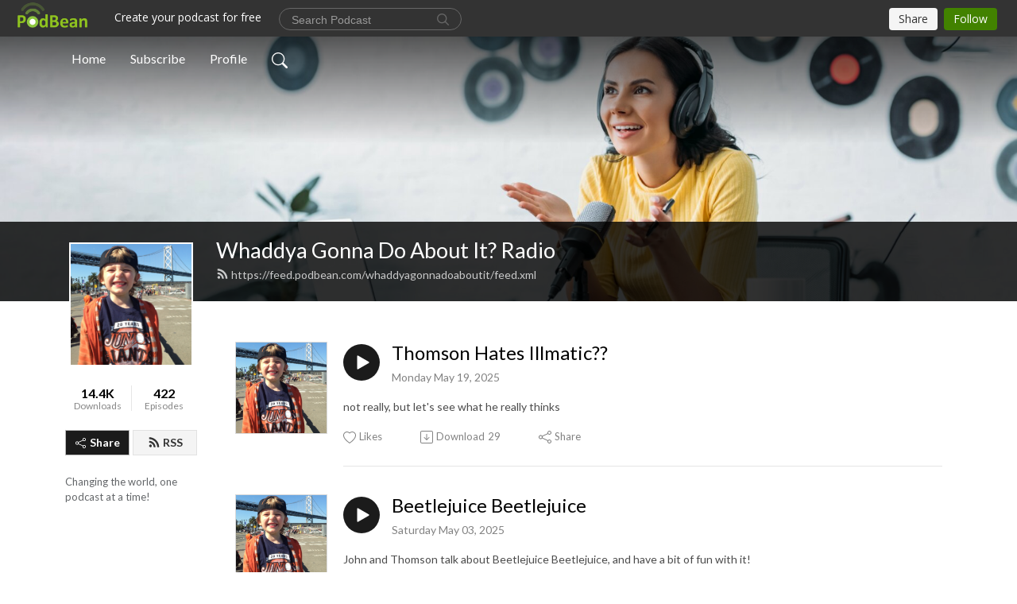

--- FILE ---
content_type: text/html; charset=UTF-8
request_url: https://whaddyagonnadoaboutit.podbean.com/
body_size: 30340
content:
<!DOCTYPE html>
<html  data-head-attrs=""  lang="en">
<head>
  <meta charset="UTF-8">
  <meta name="viewport" content="width=device-width, initial-scale=1.0">
  <meta name="mobile-web-app-capable" content="yes">
  <meta name="apple-mobile-web-app-status-bar-style" content="black">
  <meta name="theme-color" content="#ffffff">
  <link rel="stylesheet" href="https://cdnjs.cloudflare.com/ajax/libs/twitter-bootstrap/5.0.1/css/bootstrap.min.css" integrity="sha512-Ez0cGzNzHR1tYAv56860NLspgUGuQw16GiOOp/I2LuTmpSK9xDXlgJz3XN4cnpXWDmkNBKXR/VDMTCnAaEooxA==" crossorigin="anonymous" referrerpolicy="no-referrer" />
  <link rel="preconnect" href="https://fonts.googleapis.com">
  <link rel="preconnect" href="https://fonts.gstatic.com" crossorigin>
  <script type="module" crossorigin src="https://pbcdn1.podbean.com/fs1/user-site-dist/assets/index.1ad62341.js"></script>
    <link rel="modulepreload" href="https://pbcdn1.podbean.com/fs1/user-site-dist/assets/vendor.7a484e8a.js">
    <link rel="stylesheet" href="https://pbcdn1.podbean.com/fs1/user-site-dist/assets/index.d710f70e.css">
  <link rel="manifest" href="/user-site/manifest.webmanifest" crossorigin="use-credentials"><title>Whaddya Gonna Do About It? Radio | Jody Yvette Wirt</title><link rel="icon" href="https://www.podbean.com/favicon.ico"><link rel="apple-touch-icon" href="https://www.podbean.com/favicon.ico"><meta name="description" content="Changing the world, one podcast at a time!"><meta property="og:title" content="Whaddya Gonna Do About It? Radio | Jody Yvette Wirt"><meta property="og:url" content="https://whaddyagonnadoaboutit.podbean.com/"><meta property="og:image" content="https://d2bwo9zemjwxh5.cloudfront.net/image-logo/468482/Junior_Giant_1200x628.jpg?s=149d4e046931ac18927e58f1bc5135cc&amp;e=jpg"><meta property="og:description" content="Changing the world, one podcast at a time!"><meta property="og:type" content="article"><meta name="twitter:card" content="summary"><meta name="twitter:site" content="@podbeancom"><meta name="twitter:url" content="https://whaddyagonnadoaboutit.podbean.com/"><meta name="twitter:title" content="Whaddya Gonna Do About It? Radio | Jody Yvette Wirt"><meta name="twitter:description" content="Changing the world, one podcast at a time!"><meta name="twitter:image" content="https://d2bwo9zemjwxh5.cloudfront.net/image-logo/468482/Junior_Giant_1200x628.jpg?s=149d4e046931ac18927e58f1bc5135cc&amp;e=jpg"><meta http-equiv="Content-Type" content="text/html; charset=UTF-8"><meta http-equiv="Content-Language" content="en-us"><meta name="generator" content="Podbean 3.2"><meta name="viewport" content="width=device-width, user-scalable=no, initial-scale=1.0, minimum-scale=1.0, maximum-scale=1.0"><meta name="author" content="PodBean Development"><meta name="Copyright" content="PodBean"><meta name="HandheldFriendly" content="True"><meta name="MobileOptimized" content="MobileOptimized"><meta name="robots" content="all"><meta name="twitter:app:id:googleplay" content="com.podbean.app.podcast"><meta name="twitter:app:id:ipad" content="973361050"><meta name="twitter:app:id:iphone" content="973361050"><meta name="twitter:app:name:googleplay" content="Podbean"><meta name="twitter:app:name:ipad" content="Podbean"><meta name="twitter:app:name:iphone" content="Podbean"><script type="application/ld+json">[{"@context":"https://schema.org/","@type":"PodcastSeries","image":"https://pbcdn1.podbean.com/imglogo/image-logo/468482/Junior_Giant.jpg","url":"https://whaddyagonnadoaboutit.podbean.com","name":"Whaddya Gonna Do About It? Radio","description":"Changing the world, one podcast at a time!","webFeed":"https://feed.podbean.com/whaddyagonnadoaboutit/feed.xml"},{"@context":"https://schema.org/","@type":"PodcastEpisode","url":"/e/thomson-hates-illmatic/","name":"Thomson Hates Illmatic??","datePublished":"2025-05-19","description":"not really, but let's see what he really thinks","associatedMedia":{"@type":"MediaObject","contentUrl":"https://mcdn.podbean.com/mf/web/bc6dqm8kvt3eum7f/back_to_illmatic62t34.mp4"},"partOfSeries":{"@type":"PodcastSeries","name":"Whaddya Gonna Do About It? Radio","url":"https://whaddyagonnadoaboutit.podbean.com"}},{"@context":"https://schema.org/","@type":"PodcastEpisode","url":"/e/beetlejuice-beetlejuice/","name":"Beetlejuice Beetlejuice","datePublished":"2025-05-03","description":"John and Thomson talk about Beetlejuice Beetlejuice, and have a bit of fun with it!","associatedMedia":{"@type":"MediaObject","contentUrl":"https://mcdn.podbean.com/mf/web/sm9cp7uhs522beqa/beetlejuice_beetlejuice6u9ve.mp4"},"partOfSeries":{"@type":"PodcastSeries","name":"Whaddya Gonna Do About It? Radio","url":"https://whaddyagonnadoaboutit.podbean.com"}},{"@context":"https://schema.org/","@type":"PodcastEpisode","url":"/e/lawn-bowling-hippy-drum-circle-and-stupid-names/","name":"Lawn bowling, hippy drum circle and stupid names","datePublished":"2025-04-29","description":"John and Thomson riff on stupid names while enjoying the beauty of the lawn bowling fields.","associatedMedia":{"@type":"MediaObject","contentUrl":"https://mcdn.podbean.com/mf/web/hkcbzmsu73fvjgaq/the_park_outlook_hulu_8los8.mp4"},"partOfSeries":{"@type":"PodcastSeries","name":"Whaddya Gonna Do About It? Radio","url":"https://whaddyagonnadoaboutit.podbean.com"}},{"@context":"https://schema.org/","@type":"PodcastEpisode","url":"/e/father-and-son-time-at-the-carousel/","name":"Father and son time at the carousel","datePublished":"2025-04-28","description":"","associatedMedia":{"@type":"MediaObject","contentUrl":"https://mcdn.podbean.com/mf/web/yxdi82t8dp3s2sas/bench_2b3g0k.mp4"},"partOfSeries":{"@type":"PodcastSeries","name":"Whaddya Gonna Do About It? Radio","url":"https://whaddyagonnadoaboutit.podbean.com"}},{"@context":"https://schema.org/","@type":"PodcastEpisode","url":"/e/im-eating-goat/","name":"I'm eating goat!","datePublished":"2025-04-24","description":"","associatedMedia":{"@type":"MediaObject","contentUrl":"https://mcdn.podbean.com/mf/web/p67jc2epemgy5xgz/yummy_foodab8vf.mp4"},"partOfSeries":{"@type":"PodcastSeries","name":"Whaddya Gonna Do About It? Radio","url":"https://whaddyagonnadoaboutit.podbean.com"}},{"@context":"https://schema.org/","@type":"PodcastEpisode","url":"/e/free-gold-watch/","name":"Free Gold Watch!!!!","datePublished":"2025-04-23","description":"Only the coolest place in San Francisco to play games- tons of pinball machines from 60's-current and more! ","associatedMedia":{"@type":"MediaObject","contentUrl":"https://mcdn.podbean.com/mf/web/supchvqxyvkwx5xs/fgw.mp4"},"partOfSeries":{"@type":"PodcastSeries","name":"Whaddya Gonna Do About It? Radio","url":"https://whaddyagonnadoaboutit.podbean.com"}},{"@context":"https://schema.org/","@type":"PodcastEpisode","url":"/e/the-nostalgia-of-og-minecraft-music/","name":"The nostalgia of OG Minecraft music","datePublished":"2025-04-22","description":"A time capsule- who were you when Minecraft was born?!","associatedMedia":{"@type":"MediaObject","contentUrl":"https://mcdn.podbean.com/mf/web/2tkjgppfku5jiu4p/minecraft_music6hj4i.mp4"},"partOfSeries":{"@type":"PodcastSeries","name":"Whaddya Gonna Do About It? Radio","url":"https://whaddyagonnadoaboutit.podbean.com"}},{"@context":"https://schema.org/","@type":"PodcastEpisode","url":"/e/how-did-russia-survive-wwii/","name":"How Did Russia Survive WWII?","datePublished":"2025-04-21","description":"In this short segment, Thomson asks John how Russia managed to industrialize in WWII quickly enough to survive the Nazi onslaught.","associatedMedia":{"@type":"MediaObject","contentUrl":"https://mcdn.podbean.com/mf/web/656nzcwi936c3p6s/first_test_clipa0lx6.mp4"},"partOfSeries":{"@type":"PodcastSeries","name":"Whaddya Gonna Do About It? Radio","url":"https://whaddyagonnadoaboutit.podbean.com"}},{"@context":"https://schema.org/","@type":"PodcastEpisode","url":"/e/is-there-life-out-there-in-the-universe/","name":"Is there life out there in the universe?","datePublished":"2025-04-17","description":"BTW, you are the MAD, I am the SHOW!","associatedMedia":{"@type":"MediaObject","contentUrl":"https://mcdn.podbean.com/mf/web/gz78xpmsv6iy39hw/Is_there_life_out_there_in_the_universe65y6f.mp4"},"partOfSeries":{"@type":"PodcastSeries","name":"Whaddya Gonna Do About It? Radio","url":"https://whaddyagonnadoaboutit.podbean.com"}},{"@context":"https://schema.org/","@type":"PodcastEpisode","url":"/e/crows-vs-squirrel/","name":"Crows vs Squirrel","datePublished":"2025-04-16","description":"Did you know that all Crows sound like Edward G. Robinson?! John and Thomson take a break at the track to observe nature.","associatedMedia":{"@type":"MediaObject","contentUrl":"https://mcdn.podbean.com/mf/web/hxchvtj6b8jmdmpm/Crows_vs_Squirrelbgdql.mp4"},"partOfSeries":{"@type":"PodcastSeries","name":"Whaddya Gonna Do About It? Radio","url":"https://whaddyagonnadoaboutit.podbean.com"}},{"@context":"https://schema.org/","@type":"PodcastEpisode","url":"/e/thomsons-music-corner/","name":"Thomson's Music Corner","datePublished":"2025-04-15","description":"In this episode, Thomson and John talk about Bjork in a very small space!","associatedMedia":{"@type":"MediaObject","contentUrl":"https://mcdn.podbean.com/mf/web/4sv7jezp3s2uwpyh/bjork.mp4"},"partOfSeries":{"@type":"PodcastSeries","name":"Whaddya Gonna Do About It? Radio","url":"https://whaddyagonnadoaboutit.podbean.com"}},{"@context":"https://schema.org/","@type":"PodcastEpisode","url":"/e/bedtime-stories-the-oregon-trail-chapter-13-the-end/","name":"Bedtime Stories, The Oregon Trail, Chapter 13- THE END!","datePublished":"2015-06-25","description":"THEY MADE IT!!  But you knew that, didn't you?  Thanks for taking the journey with us!  What shall we read next?  Check back to find out!  In the meantime, explore to discover other Bedtime Stories with Thomson and his talk show- A Cup of Coffee with Thomson.  You can subscribe on iTunes, or download the app by clicking Add This on your mobile.  Thanks for listening- Everybody Love Everybody!!!","associatedMedia":{"@type":"MediaObject","contentUrl":"https://mcdn.podbean.com/mf/web/e9tv23/OregonTrail_chapter13_THEEND.mp3"},"partOfSeries":{"@type":"PodcastSeries","name":"Whaddya Gonna Do About It? Radio","url":"https://whaddyagonnadoaboutit.podbean.com"}},{"@context":"https://schema.org/","@type":"PodcastEpisode","url":"/e/bedtime-stories-the-oregon-trail-chapter-11-chapter-12/","name":"Bedtime Stories, The Oregon Trail, Chapter 11 - Chapter 12","datePublished":"2015-06-25","description":"The number of buffalos killed is disgusting, especially since we now know they were hunted to extinction.  But this story is true to the times!  Whaddya you think?  Tell us here!","associatedMedia":{"@type":"MediaObject","contentUrl":"https://mcdn.podbean.com/mf/web/x6buwf/OregonTrail_chapter11_part2_ch12.mp3"},"partOfSeries":{"@type":"PodcastSeries","name":"Whaddya Gonna Do About It? Radio","url":"https://whaddyagonnadoaboutit.podbean.com"}},{"@context":"https://schema.org/","@type":"PodcastEpisode","url":"/e/bedtime-stories-the-oregon-trail-chapter-11/","name":"Bedtime Stories, The Oregon Trail, Chapter 11","datePublished":"2015-06-25","description":"Hunting the wild buffalo! How exciting!  Thanks for listening- ELE!","associatedMedia":{"@type":"MediaObject","contentUrl":"https://mcdn.podbean.com/mf/web/xukhb9/OregonTrail_chapter11_part1.mp3"},"partOfSeries":{"@type":"PodcastSeries","name":"Whaddya Gonna Do About It? Radio","url":"https://whaddyagonnadoaboutit.podbean.com"}},{"@context":"https://schema.org/","@type":"PodcastEpisode","url":"/e/bedtime-stories-the-oregon-trail-chapter-10/","name":"Bedtime Stories, The Oregon Trail, Chapter 10","datePublished":"2015-06-25","description":"Thanks for reading the classics of literature with Thomson and his Dad!  Are you enjoying The Oregon Trail?  Chapter 10 is the Homeward Trail, let us know what you think on our Facebook page please!","associatedMedia":{"@type":"MediaObject","contentUrl":"https://mcdn.podbean.com/mf/web/b9mygh/OregonTrail_chapter10.mp3"},"partOfSeries":{"@type":"PodcastSeries","name":"Whaddya Gonna Do About It? Radio","url":"https://whaddyagonnadoaboutit.podbean.com"}},{"@context":"https://schema.org/","@type":"PodcastEpisode","url":"/e/bedtime-stories-the-oregon-trail-chapter-9-part-2/","name":"Bedtime Stories, The Oregon Trail, Chapter 9, Part-2","datePublished":"2015-06-25","description":"The Ogalala need more buffalo skin, experience the chase!  Comment on our Facebook Page!","associatedMedia":{"@type":"MediaObject","contentUrl":"https://mcdn.podbean.com/mf/web/nvmi6b/OregonTrail_chapter9pt2.mp3"},"partOfSeries":{"@type":"PodcastSeries","name":"Whaddya Gonna Do About It? Radio","url":"https://whaddyagonnadoaboutit.podbean.com"}},{"@context":"https://schema.org/","@type":"PodcastEpisode","url":"/e/bedtime-stories-the-oregon-trail-chapter-9-part-1/","name":"Bedtime Stories, The Oregon Trail, Chapter 9, Part-1","datePublished":"2015-06-25","description":"Indian Days! What do you think of The Oregon Trail? We would love to hear from you, like our Facebook page and post your opinions!  Thanks for listening, come back tomorrow for the rest of chapter 9.","associatedMedia":{"@type":"MediaObject","contentUrl":"https://mcdn.podbean.com/mf/web/sde6ir/OregonTrail_chapter9pt1.mp3"},"partOfSeries":{"@type":"PodcastSeries","name":"Whaddya Gonna Do About It? Radio","url":"https://whaddyagonnadoaboutit.podbean.com"}},{"@context":"https://schema.org/","@type":"PodcastEpisode","url":"/e/bedtime-stories-the-oregon-trail-chapter-8-part-2/","name":"Bedtime Stories, The Oregon Trail, Chapter 8, Part-2","datePublished":"2015-06-25","description":"Will the Sioux go to war with the Shoshone? Listen to find out!","associatedMedia":{"@type":"MediaObject","contentUrl":"https://mcdn.podbean.com/mf/web/w439nm/OregonTrail_chapter8pt2.mp3"},"partOfSeries":{"@type":"PodcastSeries","name":"Whaddya Gonna Do About It? Radio","url":"https://whaddyagonnadoaboutit.podbean.com"}},{"@context":"https://schema.org/","@type":"PodcastEpisode","url":"/e/bedtime-stories-the-oregon-trail-chapter-8-part-1/","name":"Bedtime Stories, The Oregon Trail, Chapter 8, Part-1","datePublished":"2015-06-25","description":"Parkman's work regarding nationality, race, and especially Native Americans have generated criticism. C. Vann Woodward wrote that Parkman permitted his bias to control his judgment, drawing a distinction between Indian \"savagery\" and settler \"civilization\", for Parkman found the Indian practice of scalping execrable, and made sure to underscore his aversion.  However, the historical significance of his work cannot be denied.","associatedMedia":{"@type":"MediaObject","contentUrl":"https://mcdn.podbean.com/mf/web/uwt3my/OregonTrail_chapter8pt1.mp3"},"partOfSeries":{"@type":"PodcastSeries","name":"Whaddya Gonna Do About It? Radio","url":"https://whaddyagonnadoaboutit.podbean.com"}},{"@context":"https://schema.org/","@type":"PodcastEpisode","url":"/e/bedtime-stories-the-oregon-trail-chapter-7/","name":"Bedtime Stories, The Oregon Trail, Chapter 7","datePublished":"2015-06-25","description":"Parkman is one of the most notable nationalist historians. In recognition of his talent and accomplishments, the Society for American Historians annually awards the Francis Parkman Prize for the best book on American history. His work has been praised by historians who have published essays in new editions of his work by such Pulitzer Prize winners as C. Vann Woodward, Allan Nevins, and Samuel Eliot Morison as well as by other notable historians including Wilbur R. Jacobs, John Keegan, William Taylor, Mark Van Doren, and David Levin. Famous artists such as Thomas Hart Benton and Frederic Remington have illustrated Parkman's books. Numerous translations have been published worldwide.","associatedMedia":{"@type":"MediaObject","contentUrl":"https://mcdn.podbean.com/mf/web/eavbmy/OregonTrail_chapter7.mp3"},"partOfSeries":{"@type":"PodcastSeries","name":"Whaddya Gonna Do About It? Radio","url":"https://whaddyagonnadoaboutit.podbean.com"}},{"@context":"https://schema.org/","@type":"PodcastEpisode","url":"/e/bedtime-stories-the-oregon-trail-chapter-6-1434996442/","name":"Bedtime Stories, The Oregon Trail, Chapter 6","datePublished":"2015-06-22","description":"The Oregon Trail is a 2,200-mile (3,500 km) historic east-west large wheeled wagon route and emigrant trail that connected the Missouri River to valleys in Oregon. The eastern part of the Oregon Trail spanned part of the future state of Kansas and nearly all of what are now the states of Nebraska and Wyoming. The western half of the trail spanned most of the future states of Idaho and Oregon.","associatedMedia":{"@type":"MediaObject","contentUrl":"https://mcdn.podbean.com/mf/web/yhj5em/OregonTrail_chapter6.mp3"},"partOfSeries":{"@type":"PodcastSeries","name":"Whaddya Gonna Do About It? Radio","url":"https://whaddyagonnadoaboutit.podbean.com"}},{"@context":"https://schema.org/","@type":"PodcastEpisode","url":"/e/bedtime-stories-the-oregon-trail-chapter-6/","name":"Bedtime Stories, The Oregon Trail, Chapter 6","datePublished":"2015-06-22","description":"The Oregon Trail is a 2,200-mile (3,500 km) historic east-west large wheeled wagon route and emigrant trail that connected the Missouri River to valleys in Oregon. The eastern part of the Oregon Trail spanned part of the future state of Kansas and nearly all of what are now the states of Nebraska and Wyoming. The western half of the trail spanned most of the future states of Idaho and Oregon.","partOfSeries":{"@type":"PodcastSeries","name":"Whaddya Gonna Do About It? Radio","url":"https://whaddyagonnadoaboutit.podbean.com"}},{"@context":"https://schema.org/","@type":"PodcastEpisode","url":"/e/bedtime-stories-the-oregon-trail-chapter-4-part-2-and-chapter-5/","name":"Bedtime Stories, The Oregon Trail, Chapter 4, part-2 and Chapter 5","datePublished":"2015-06-16","description":"There are some outdated, what we today would consider racist; attitudes in this book.  Francis Parkman was a product of his time and it is good that we acknowledge this was how it was so that we don't repeat these attitudes.  Parkman actually spent a number of weeks living with the Sioux tribe, at a time when they were struggling with some of the effects of contact with Europeans, such as epidemic disease and alcoholism. This experience led Parkman to write about American Indians with a much different tone from earlier, more sympathetic portrayals represented by the \"noble savage\" stereotype. Writing in the era of Manifest Destiny, Parkman believed that the conquest and displacement of American Indians represented progress, a triumph of \"civilization\" over \"savagery\", a common view at the time.","associatedMedia":{"@type":"MediaObject","contentUrl":"https://mcdn.podbean.com/mf/web/en5m4d/OregonTrail_chapter4pt2_ch5.mp3"},"partOfSeries":{"@type":"PodcastSeries","name":"Whaddya Gonna Do About It? Radio","url":"https://whaddyagonnadoaboutit.podbean.com"}},{"@context":"https://schema.org/","@type":"PodcastEpisode","url":"/e/bedtime-stories-the-oregon-trail-chapter-3-part-2-and-chapter-4-part-1/","name":"Bedtime Stories, The Oregon Trail, Chapter 3, part-2 and Chapter 4, part-1","datePublished":"2015-06-16","description":"Francis Parkman's family was somewhat appalled at his choice of life work, since at the time writing histories of the American wilderness was considered ungentlemanly. Serious historians would study ancient history, or after the fashion of the time, the Spanish Empire. But Parkman's works became so well-received that by the end of his lifetime, histories of early America had become the fashion. Theodore Roosevelt dedicated his four-volume history of the frontier, The Winning of the West (1889–1896), to Parkman.","associatedMedia":{"@type":"MediaObject","contentUrl":"https://mcdn.podbean.com/mf/web/gv47rd/OregonTrail_chapter3_part2_ch4pt1.mp3"},"partOfSeries":{"@type":"PodcastSeries","name":"Whaddya Gonna Do About It? Radio","url":"https://whaddyagonnadoaboutit.podbean.com"}},{"@context":"https://schema.org/","@type":"PodcastEpisode","url":"/e/bedtime-stories-the-oregon-trail-chapter-3-part-1/","name":"Bedtime Stories, The Oregon Trail, Chapter 3, part-1","datePublished":"2015-06-16","description":"Francis Parkman enrolled at Harvard College at age 16!  In his second year he conceived the plan that would become his life's work- writing a history of forests. In 1843, at the age of 20, he traveled to Europe for eight months in the fashion of the Grand Tour. Parkman made expeditions through the Alps and the Apennine mountains, climbed Vesuvius, and even lived for a time in Rome.  Upon graduation in 1844, he was persuaded to get a law degree, his father hoping such study would rid Parkman of his desire to write his history of the forests. It did no such thing, and after finishing law school Parkman proceeded to fulfill his great plan. ","associatedMedia":{"@type":"MediaObject","contentUrl":"https://mcdn.podbean.com/mf/web/zstkfr/OregonTrail_chapter3_part1.mp3"},"partOfSeries":{"@type":"PodcastSeries","name":"Whaddya Gonna Do About It? Radio","url":"https://whaddyagonnadoaboutit.podbean.com"}},{"@context":"https://schema.org/","@type":"PodcastEpisode","url":"/e/bedtime-stories-the-oregon-trail-chapter-2/","name":"Bedtime Stories, The Oregon Trail, Chapter 2","datePublished":"2015-06-16","description":"As a young boy, \"Frank\" Parkman was found to be of poor health, and was sent to live with his maternal grandfather, who owned a 3,000-acre tract of wilderness in nearby Medford, Massachusetts, in the hopes that a more rustic lifestyle would make him more sturdy. In the four years he stayed there, Parkman developed his love of the forests, which would animate his historical research. Indeed, he would later summarize his books as \"the history of the American forest.\" He learned how to sleep and hunt, and could survive in the wilderness like a true pioneer. He later even learned to ride bareback, a skill that would come in handy when he found himself living with theSioux.","associatedMedia":{"@type":"MediaObject","contentUrl":"https://mcdn.podbean.com/mf/web/vpa3hd/OregonTrail_chapter2.mp3"},"partOfSeries":{"@type":"PodcastSeries","name":"Whaddya Gonna Do About It? Radio","url":"https://whaddyagonnadoaboutit.podbean.com"}},{"@context":"https://schema.org/","@type":"PodcastEpisode","url":"/e/bedtime-stories-the-oregon-trail-chapter-1-part-2/","name":"Bedtime Stories, The Oregon Trail, Chapter 1, part-2","datePublished":"2015-06-16","description":"\"The Oregon Trail appeared in 1849, and with its publication Parkman was launched upon his career as a storyteller without peer in American letters. ... It is the picturesqueness, the racy vigor, the poetic elegance, the youthful excitement, that give The Oregon Trail its enduring appeal, recreating for us, as perhaps does no other book in our literature, the wonder and beauty of life in a new world that is now old and but a memory.\" -Herman Melville","associatedMedia":{"@type":"MediaObject","contentUrl":"https://mcdn.podbean.com/mf/web/ecnm87/OregonTrail_chapter1_part2.mp3"},"partOfSeries":{"@type":"PodcastSeries","name":"Whaddya Gonna Do About It? Radio","url":"https://whaddyagonnadoaboutit.podbean.com"}},{"@context":"https://schema.org/","@type":"PodcastEpisode","url":"/e/bedtime-stories-the-oregon-trail-chapter-1-part-1/","name":"Bedtime Stories, The Oregon Trail, Chapter 1, part-1","datePublished":"2015-06-16","description":"The Oregon Trail: Sketches of Prairie and Rocky-Mountain Life (also published as The California & Oregon Trail) is a book written by Francis Parkman. It was originally serialized in twenty-one installments in Knickerbocker's Magazine (1847–49) and subsequently published as a book in 1849. The book is a breezy, first-person account of a 2-month summer tour in 1846 of the U.S. states of Nebraska, Wyoming, Colorado, and Kansas. Parkman was 23 at the time. The heart of the book covers the three weeks Parkman spent hunting buffalo with a band of Oglala Sioux.","associatedMedia":{"@type":"MediaObject","contentUrl":"https://mcdn.podbean.com/mf/web/z6wmfr/OregonTrail_chapter1_part1.mp3"},"partOfSeries":{"@type":"PodcastSeries","name":"Whaddya Gonna Do About It? Radio","url":"https://whaddyagonnadoaboutit.podbean.com"}},{"@context":"https://schema.org/","@type":"PodcastEpisode","url":"/e/bedtime-stories-the-oregon-trail-introduction/","name":"Bedtime Stories, The Oregon Trail, Introduction","datePublished":"2015-06-15","description":"Who is Francis Parkman?  The author of The Oregon Trail who was fascinated by Indians!  Some of the stuff in this book is not politically correct, but that's OK, John explains it so the kids will understand.  Regardless of the language, this is a fascinating look at the frontier of North America!","associatedMedia":{"@type":"MediaObject","contentUrl":"https://mcdn.podbean.com/mf/web/xu3pt9/OregonTrail_Intro.mp3"},"partOfSeries":{"@type":"PodcastSeries","name":"Whaddya Gonna Do About It? Radio","url":"https://whaddyagonnadoaboutit.podbean.com"}},{"@context":"https://schema.org/","@type":"PodcastEpisode","url":"/e/bedtime-stories-the-wizard-of-oz-chapter-21-22-the-end/","name":"Bedtime Stories, The Wizard of Oz, Chapter-21-22 THE END!","datePublished":"2015-06-08","description":"The exciting conclusion of The Wizard of Oz!  What did you and your children think of this book?  What do you think of the ending?  We would love to hear from you, please post your thoughts on our Facebook page!  And make sure to check back for our next Bedtime Story- The Oregon Trail!!","associatedMedia":{"@type":"MediaObject","contentUrl":"https://mcdn.podbean.com/mf/web/tf4xw6/WizardOfOz_ch21-22_END.mp3"},"partOfSeries":{"@type":"PodcastSeries","name":"Whaddya Gonna Do About It? Radio","url":"https://whaddyagonnadoaboutit.podbean.com"}}]</script><link type="application/rss+xml" rel="alternate" href="https://feed.podbean.com/whaddyagonnadoaboutit/feed.xml" title="Whaddya Gonna Do About It? Radio"><link rel="canonical" href="https://whaddyagonnadoaboutit.podbean.com/"><meta name="head:count" content="32"><link rel="modulepreload" crossorigin href="https://pbcdn1.podbean.com/fs1/user-site-dist/assets/list.610b6531.js"><link rel="stylesheet" href="https://pbcdn1.podbean.com/fs1/user-site-dist/assets/list.8ea2873e.css"><link rel="modulepreload" crossorigin href="https://pbcdn1.podbean.com/fs1/user-site-dist/assets/HomeHeader.500f78d5.js"><link rel="stylesheet" href="https://pbcdn1.podbean.com/fs1/user-site-dist/assets/HomeHeader.f51f4f51.css"><link rel="modulepreload" crossorigin href="https://pbcdn1.podbean.com/fs1/user-site-dist/assets/HeadEpisode.60975439.js"><link rel="stylesheet" href="https://pbcdn1.podbean.com/fs1/user-site-dist/assets/HeadEpisode.72529506.css">
</head>
<body  data-head-attrs="" >
  <div id="app" data-server-rendered="true"><div class="main-page main-style-light" style="--font:Lato,Helvetica,Arial,Verdana,sans-serif;--secondaryFont:Lato,Helvetica,Arial,Verdana,sans-serif;--playerColor:#1b1b1b;--playerColorRGB:27,27,27;--homeHeaderTextColor:#ffffff;"><!----><div class="cc-theme  theme-frontrow3 d-flex flex-column h-100 navigation-transparent list-page list-page-all"><!--[--><div class="cc-navigation1 navigation" style="--navigationFontColor:#FFFFFF;--navigationBackgroundColor:#000000;"><nav class="navbar navbar-expand-lg"><div class="container justify-content-center"><div style="" class="nav-item search-icon list-unstyled"><button class="btn bg-transparent d-black d-lg-none border-0 nav-link text-dark px-2" type="button" title="Search"><svg xmlns="http://www.w3.org/2000/svg" width="20" height="20" fill="currentColor" class="bi bi-search" viewbox="0 0 16 16"><path d="M11.742 10.344a6.5 6.5 0 1 0-1.397 1.398h-.001c.03.04.062.078.098.115l3.85 3.85a1 1 0 0 0 1.415-1.414l-3.85-3.85a1.007 1.007 0 0 0-.115-.1zM12 6.5a5.5 5.5 0 1 1-11 0 5.5 5.5 0 0 1 11 0z"></path></svg></button></div><div class="h-search" style="display:none;"><input class="form-control shadow-sm rounded-pill border-0" title="Search" value="" type="text" placeholder="Search"><button type="button" class="btn bg-transparent border-0">Cancel</button></div><button class="navbar-toggler px-2" type="button" title="Navbar toggle" data-bs-toggle="collapse" data-bs-target="#navbarNav" aria-controls="navbarNav" aria-expanded="false" aria-label="Toggle navigation"><svg xmlns="http://www.w3.org/2000/svg" width="28" height="28" fill="currentColor" class="bi bi-list" viewbox="0 0 16 16"><path fill-rule="evenodd" d="M2.5 12a.5.5 0 0 1 .5-.5h10a.5.5 0 0 1 0 1H3a.5.5 0 0 1-.5-.5zm0-4a.5.5 0 0 1 .5-.5h10a.5.5 0 0 1 0 1H3a.5.5 0 0 1-.5-.5zm0-4a.5.5 0 0 1 .5-.5h10a.5.5 0 0 1 0 1H3a.5.5 0 0 1-.5-.5z"></path></svg></button><div class="collapse navbar-collapse" id="navbarNav"><ul class="navbar-nav" style=""><!--[--><li class="nav-item"><!--[--><a aria-current="page" href="/" class="active router-link-exact-active nav-link"><!--[-->Home<!--]--></a><!--]--></li><li class="nav-item"><!--[--><a target="_blank" rel="noopener noreferrer" class="nav-link" active-class="active" href="https://www.podbean.com/site/podcatcher/index/blog/z7rbLC85TV2"><!--[-->Subscribe<!--]--></a><!--]--></li><li class="nav-item"><!--[--><a target="_blank" rel="noopener noreferrer" class="nav-link" active-class="active" href="https://www.podbean.com/user-z78pkI85TV2"><!--[-->Profile<!--]--></a><!--]--></li><!--]--><!--[--><li style="" class="nav-item search-icon"><button class="btn bg-transparent border-0 nav-link" type="button" title="Search"><svg xmlns="http://www.w3.org/2000/svg" width="20" height="20" fill="currentColor" class="bi bi-search" viewbox="0 0 16 16"><path d="M11.742 10.344a6.5 6.5 0 1 0-1.397 1.398h-.001c.03.04.062.078.098.115l3.85 3.85a1 1 0 0 0 1.415-1.414l-3.85-3.85a1.007 1.007 0 0 0-.115-.1zM12 6.5a5.5 5.5 0 1 1-11 0 5.5 5.5 0 0 1 11 0z"></path></svg></button></li><!--]--></ul></div></div></nav></div><!----><!--]--><div class="common-content flex-shrink-0 home-page"><!--[--><!----><div class="cc-top-content home-header-bg"><div class="cover-panel"><div class="img"><img src="https://pbcdn1.podbean.com/fs1/user-site-dist/assets/frontrow3-banner-lignht.jpg" alt="Whaddya Gonna Do About It? Radio"></div></div><div class="navbar-bg-mask"></div><div class="podcast-title-bg"><div class="container"><div class="row"><div class="col-12 col-lg-3 col-xl-2 d-none d-lg-block"> </div><div class="col-12 col-lg-9 col-xl-10"><div class="podcast-feed"><h1 class="text-break mb-md-1"><a aria-current="page" href="/" class="router-link-active router-link-exact-active"><!--[-->Whaddya Gonna Do About It? Radio<!--]--></a></h1><p class="feed-link mb-2"><a class="text-decoration-none" href="https://feed.podbean.com/whaddyagonnadoaboutit/feed.xml"><svg t="1625731275538" class="icon icon-rss" fill="currentColor" viewbox="0 0 1024 1024" version="1.1" xmlns="http://www.w3.org/2000/svg" p-id="11610" width="16" height="16"><path d="M329.143 768q0 45.714-32 77.714t-77.714 32-77.715-32-32-77.714 32-77.714 77.715-32 77.714 32 32 77.714z m292.571 70.286q1.143 16-9.714 27.428-10.286 12-26.857 12H508q-14.286 0-24.571-9.428T472 844.57q-12.571-130.857-105.429-223.714T142.857 515.43q-14.286-1.143-23.714-11.429t-9.429-24.571v-77.143q0-16.572 12-26.857 9.715-9.715 24.572-9.715h2.857q91.428 7.429 174.857 46T472 515.43q65.143 64.571 103.714 148t46 174.857z m292.572 1.143q1.143 15.428-10.286 26.857-10.286 11.428-26.286 11.428H796q-14.857 0-25.429-10T759.43 843.43Q752.57 720.57 701.714 610T569.43 418t-192-132.286T144 227.43q-14.286-0.572-24.286-11.143t-10-24.857v-81.715q0-16 11.429-26.285 10.286-10.286 25.143-10.286H148q149.714 7.428 286.571 68.571t243.143 168q106.857 106.286 168 243.143t68.572 286.572z" p-id="11611"></path></svg> https://feed.podbean.com/whaddyagonnadoaboutit/feed.xml</a></p></div></div></div></div></div></div><!--]--><div class="container list-content"><div class="row"><div class="col-12 col-lg-3 col-xl-2"><div class="left-side-panel"><div class="side-panel-content"><div class="text-center"><img class="podcast-logo" src="https://pbcdn1.podbean.com/imglogo/image-logo/468482/Junior_Giant.jpg" alt="Whaddya Gonna Do About It? Radio"></div><div class="download-episodes d-flex justify-content-around pt-4"><div class="download-data text-center"><p title="14344" class="number fw-bold mb-0">14.3K</p><p class="data-title fs-12 mb-0">Downloads</p></div><div class="line"></div><div class="episode-data text-center"><p title="422" class="number fw-bold mb-0">422</p><p class="data-title fs-12 mb-0">Episodes</p></div></div><div class="row gx-1 share-rss justify-content-between pt-4"><div class="col"><a class="btn btn-share fs-14 fw-bolder text-white" href="javascript:void(0);"><svg xmlns="http://www.w3.org/2000/svg" width="16" height="16" fill="currentColor" class="bi bi-share" viewbox="0 0 16 16"><path d="M13.5 1a1.5 1.5 0 1 0 0 3 1.5 1.5 0 0 0 0-3zM11 2.5a2.5 2.5 0 1 1 .603 1.628l-6.718 3.12a2.499 2.499 0 0 1 0 1.504l6.718 3.12a2.5 2.5 0 1 1-.488.876l-6.718-3.12a2.5 2.5 0 1 1 0-3.256l6.718-3.12A2.5 2.5 0 0 1 11 2.5zm-8.5 4a1.5 1.5 0 1 0 0 3 1.5 1.5 0 0 0 0-3zm11 5.5a1.5 1.5 0 1 0 0 3 1.5 1.5 0 0 0 0-3z"></path></svg> Share</a></div><div class="col"><a class="btn btn-rss fs-14 fw-bolder" href="https://www.podbean.com/site/podcatcher/index/blog/z7rbLC85TV2"><svg t="1625731275538" class="icon icon-rss" fill="currentColor" viewbox="0 0 1024 1024" version="1.1" xmlns="http://www.w3.org/2000/svg" p-id="11610" width="16" height="16"><path d="M329.143 768q0 45.714-32 77.714t-77.714 32-77.715-32-32-77.714 32-77.714 77.715-32 77.714 32 32 77.714z m292.571 70.286q1.143 16-9.714 27.428-10.286 12-26.857 12H508q-14.286 0-24.571-9.428T472 844.57q-12.571-130.857-105.429-223.714T142.857 515.43q-14.286-1.143-23.714-11.429t-9.429-24.571v-77.143q0-16.572 12-26.857 9.715-9.715 24.572-9.715h2.857q91.428 7.429 174.857 46T472 515.43q65.143 64.571 103.714 148t46 174.857z m292.572 1.143q1.143 15.428-10.286 26.857-10.286 11.428-26.286 11.428H796q-14.857 0-25.429-10T759.43 843.43Q752.57 720.57 701.714 610T569.43 418t-192-132.286T144 227.43q-14.286-0.572-24.286-11.143t-10-24.857v-81.715q0-16 11.429-26.285 10.286-10.286 25.143-10.286H148q149.714 7.428 286.571 68.571t243.143 168q106.857 106.286 168 243.143t68.572 286.572z" p-id="11611"></path></svg> RSS</a></div></div><p class="podcast-description fs-13 pt-4 pb-lg-5" style="">Changing the world, one podcast at a time!</p></div></div></div><div class="col-12 col-lg-9 col-xl-10"><div class="cc-customize-container"><!----><!--[--><!--]--><!--teleport start--><!--teleport end--></div><!--[--><!----><div><div class="container list-container"><!--[--><h2 class="text-center cc-episode-title">Episodes</h2><!--]--><div class="episode-list-type-list row row-cols-1 row-cols-md-4 pt-4 g-4 mt-0 episode-content cc-episode-list"><!--[--><div class="col6 mt-0 card bg-transparent border-0 d-md-flex list"><div class="episode-logo position-relative" href="javascript:void(0)"><div class="e-logo"><img class="object-fit-cover" width="300" height="300" alt="Thomson Hates Illmatic??" src="https://pbcdn1.podbean.com/imglogo/image-logo/468482/Junior_Giant_300x300.jpg" loading="lazy"></div><p class="e-l-date"><!----><span class="episode-date">Monday May 19, 2025</span></p><div class="hover-bg"></div><div class="play-bg position-absolute d-flex align-items-center justify-content-center"><button type="button" class="btn btn-link play-button" title="Play Thomson Hates Illmatic??"><span class="play-button-bg"><svg t="1622017593702" class="icon icon-play" fill="currentColor" viewbox="0 0 1024 1024" version="1.1" xmlns="http://www.w3.org/2000/svg" p-id="12170" width="30" height="30"><path d="M844.704269 475.730473L222.284513 116.380385a43.342807 43.342807 0 0 0-65.025048 37.548353v718.692951a43.335582 43.335582 0 0 0 65.025048 37.541128l622.412531-359.342864a43.357257 43.357257 0 0 0 0.007225-75.08948z" fill="" p-id="12171"></path></svg></span></button></div></div><div class="card-body position-relative"><div class="card-body-button-title"><button type="button" class="btn btn-link play-button e-r-play-button" title="Play Thomson Hates Illmatic??"><span class="play-button-bg"><svg t="1622017593702" class="icon icon-play" fill="currentColor" viewbox="0 0 1024 1024" version="1.1" xmlns="http://www.w3.org/2000/svg" p-id="12170" width="30" height="30"><path d="M844.704269 475.730473L222.284513 116.380385a43.342807 43.342807 0 0 0-65.025048 37.548353v718.692951a43.335582 43.335582 0 0 0 65.025048 37.541128l622.412531-359.342864a43.357257 43.357257 0 0 0 0.007225-75.08948z" fill="" p-id="12171"></path></svg></span></button><div class="right-title-date"><h2 class="card-title e-title text-truncate"><a href="/e/thomson-hates-illmatic/" class="text-decoration-none text-truncate"><!--[-->Thomson Hates Illmatic??<!--]--></a></h2><p class="r-t-date text-gray"><!----><span class="episode-date">Monday May 19, 2025</span></p></div></div><p class="e-date text-gray"><!----><span class="episode-date">Monday May 19, 2025</span></p><!--[--><div class="episode-description"><p class="e-description text-two-line card-text"><p>not really, but let's see what he really thinks</p></p><!----></div><div class="read-more"><a href="/e/thomson-hates-illmatic/" class="text-decoration-none text-truncate"><!--[--> Read more <svg xmlns="http://www.w3.org/2000/svg" width="16" height="16" fill="currentColor" class="bi bi-arrow-right" viewbox="0 0 16 16"><path fill-rule="evenodd" d="M1 8a.5.5 0 0 1 .5-.5h11.793l-3.147-3.146a.5.5 0 0 1 .708-.708l4 4a.5.5 0 0 1 0 .708l-4 4a.5.5 0 0 1-.708-.708L13.293 8.5H1.5A.5.5 0 0 1 1 8z"></path></svg><!--]--></a></div><!--]--><div class="cc-post-toolbar"><ul class="list-unstyled d-flex mb-0 row gx-5 p-0"><li class="col-auto"><button class="border-0 p-0 bg-transparent row gx-1 align-items-center" title="Likes"><svg xmlns="http://www.w3.org/2000/svg" width="16" height="16" fill="currentColor" class="bi bi-heart col-auto icon-like" viewbox="0 0 16 16"><path d="m8 2.748-.717-.737C5.6.281 2.514.878 1.4 3.053c-.523 1.023-.641 2.5.314 4.385.92 1.815 2.834 3.989 6.286 6.357 3.452-2.368 5.365-4.542 6.286-6.357.955-1.886.838-3.362.314-4.385C13.486.878 10.4.28 8.717 2.01L8 2.748zM8 15C-7.333 4.868 3.279-3.04 7.824 1.143c.06.055.119.112.176.171a3.12 3.12 0 0 1 .176-.17C12.72-3.042 23.333 4.867 8 15z"></path></svg><span class="text-gray col-auto item-name">Likes</span><!----></button></li><li class="col-auto"><a class="border-0 p-0 bg-transparent row gx-1 align-items-center" href="https://www.podbean.com/media/share/pb-xsqhy-18b2f11?download=1" target="_blank" title="Download"><svg xmlns="http://www.w3.org/2000/svg" width="16" height="16" fill="currentColor" class="bi bi-arrow-down-square col-auto" viewbox="0 0 16 16"><path fill-rule="evenodd" d="M15 2a1 1 0 0 0-1-1H2a1 1 0 0 0-1 1v12a1 1 0 0 0 1 1h12a1 1 0 0 0 1-1V2zM0 2a2 2 0 0 1 2-2h12a2 2 0 0 1 2 2v12a2 2 0 0 1-2 2H2a2 2 0 0 1-2-2V2zm8.5 2.5a.5.5 0 0 0-1 0v5.793L5.354 8.146a.5.5 0 1 0-.708.708l3 3a.5.5 0 0 0 .708 0l3-3a.5.5 0 0 0-.708-.708L8.5 10.293V4.5z"></path></svg><span class="text-gray col-auto item-name">Download</span><span class="text-gray col-auto">29</span></a></li><li class="col-auto"><button class="border-0 p-0 bg-transparent row gx-1 align-items-center" title="Share" data-bs-toggle="modal" data-bs-target="#shareModal"><svg xmlns="http://www.w3.org/2000/svg" width="16" height="16" fill="currentColor" class="bi bi-share col-auto" viewbox="0 0 16 16"><path d="M13.5 1a1.5 1.5 0 1 0 0 3 1.5 1.5 0 0 0 0-3zM11 2.5a2.5 2.5 0 1 1 .603 1.628l-6.718 3.12a2.499 2.499 0 0 1 0 1.504l6.718 3.12a2.5 2.5 0 1 1-.488.876l-6.718-3.12a2.5 2.5 0 1 1 0-3.256l6.718-3.12A2.5 2.5 0 0 1 11 2.5zm-8.5 4a1.5 1.5 0 1 0 0 3 1.5 1.5 0 0 0 0-3zm11 5.5a1.5 1.5 0 1 0 0 3 1.5 1.5 0 0 0 0-3z"></path></svg><span class="text-gray item-name col-auto">Share</span></button></li></ul></div></div></div><div class="col6 mt-0 card bg-transparent border-0 d-md-flex list"><div class="episode-logo position-relative" href="javascript:void(0)"><div class="e-logo"><img class="object-fit-cover" width="300" height="300" alt="Beetlejuice Beetlejuice" src="https://pbcdn1.podbean.com/imglogo/image-logo/468482/Junior_Giant_300x300.jpg" loading="lazy"></div><p class="e-l-date"><!----><span class="episode-date">Saturday May 03, 2025</span></p><div class="hover-bg"></div><div class="play-bg position-absolute d-flex align-items-center justify-content-center"><button type="button" class="btn btn-link play-button" title="Play Beetlejuice Beetlejuice"><span class="play-button-bg"><svg t="1622017593702" class="icon icon-play" fill="currentColor" viewbox="0 0 1024 1024" version="1.1" xmlns="http://www.w3.org/2000/svg" p-id="12170" width="30" height="30"><path d="M844.704269 475.730473L222.284513 116.380385a43.342807 43.342807 0 0 0-65.025048 37.548353v718.692951a43.335582 43.335582 0 0 0 65.025048 37.541128l622.412531-359.342864a43.357257 43.357257 0 0 0 0.007225-75.08948z" fill="" p-id="12171"></path></svg></span></button></div></div><div class="card-body position-relative"><div class="card-body-button-title"><button type="button" class="btn btn-link play-button e-r-play-button" title="Play Beetlejuice Beetlejuice"><span class="play-button-bg"><svg t="1622017593702" class="icon icon-play" fill="currentColor" viewbox="0 0 1024 1024" version="1.1" xmlns="http://www.w3.org/2000/svg" p-id="12170" width="30" height="30"><path d="M844.704269 475.730473L222.284513 116.380385a43.342807 43.342807 0 0 0-65.025048 37.548353v718.692951a43.335582 43.335582 0 0 0 65.025048 37.541128l622.412531-359.342864a43.357257 43.357257 0 0 0 0.007225-75.08948z" fill="" p-id="12171"></path></svg></span></button><div class="right-title-date"><h2 class="card-title e-title text-truncate"><a href="/e/beetlejuice-beetlejuice/" class="text-decoration-none text-truncate"><!--[-->Beetlejuice Beetlejuice<!--]--></a></h2><p class="r-t-date text-gray"><!----><span class="episode-date">Saturday May 03, 2025</span></p></div></div><p class="e-date text-gray"><!----><span class="episode-date">Saturday May 03, 2025</span></p><!--[--><div class="episode-description"><p class="e-description text-two-line card-text"><p>John and Thomson talk about Beetlejuice Beetlejuice, and have a bit of fun with it!</p></p><!----></div><div class="read-more"><a href="/e/beetlejuice-beetlejuice/" class="text-decoration-none text-truncate"><!--[--> Read more <svg xmlns="http://www.w3.org/2000/svg" width="16" height="16" fill="currentColor" class="bi bi-arrow-right" viewbox="0 0 16 16"><path fill-rule="evenodd" d="M1 8a.5.5 0 0 1 .5-.5h11.793l-3.147-3.146a.5.5 0 0 1 .708-.708l4 4a.5.5 0 0 1 0 .708l-4 4a.5.5 0 0 1-.708-.708L13.293 8.5H1.5A.5.5 0 0 1 1 8z"></path></svg><!--]--></a></div><!--]--><div class="cc-post-toolbar"><ul class="list-unstyled d-flex mb-0 row gx-5 p-0"><li class="col-auto"><button class="border-0 p-0 bg-transparent row gx-1 align-items-center" title="Likes"><svg xmlns="http://www.w3.org/2000/svg" width="16" height="16" fill="currentColor" class="bi bi-heart col-auto icon-like" viewbox="0 0 16 16"><path d="m8 2.748-.717-.737C5.6.281 2.514.878 1.4 3.053c-.523 1.023-.641 2.5.314 4.385.92 1.815 2.834 3.989 6.286 6.357 3.452-2.368 5.365-4.542 6.286-6.357.955-1.886.838-3.362.314-4.385C13.486.878 10.4.28 8.717 2.01L8 2.748zM8 15C-7.333 4.868 3.279-3.04 7.824 1.143c.06.055.119.112.176.171a3.12 3.12 0 0 1 .176-.17C12.72-3.042 23.333 4.867 8 15z"></path></svg><span class="text-gray col-auto item-name">Likes</span><!----></button></li><li class="col-auto"><a class="border-0 p-0 bg-transparent row gx-1 align-items-center" href="https://www.podbean.com/media/share/pb-ckn84-189b744?download=1" target="_blank" title="Download"><svg xmlns="http://www.w3.org/2000/svg" width="16" height="16" fill="currentColor" class="bi bi-arrow-down-square col-auto" viewbox="0 0 16 16"><path fill-rule="evenodd" d="M15 2a1 1 0 0 0-1-1H2a1 1 0 0 0-1 1v12a1 1 0 0 0 1 1h12a1 1 0 0 0 1-1V2zM0 2a2 2 0 0 1 2-2h12a2 2 0 0 1 2 2v12a2 2 0 0 1-2 2H2a2 2 0 0 1-2-2V2zm8.5 2.5a.5.5 0 0 0-1 0v5.793L5.354 8.146a.5.5 0 1 0-.708.708l3 3a.5.5 0 0 0 .708 0l3-3a.5.5 0 0 0-.708-.708L8.5 10.293V4.5z"></path></svg><span class="text-gray col-auto item-name">Download</span><span class="text-gray col-auto">12</span></a></li><li class="col-auto"><button class="border-0 p-0 bg-transparent row gx-1 align-items-center" title="Share" data-bs-toggle="modal" data-bs-target="#shareModal"><svg xmlns="http://www.w3.org/2000/svg" width="16" height="16" fill="currentColor" class="bi bi-share col-auto" viewbox="0 0 16 16"><path d="M13.5 1a1.5 1.5 0 1 0 0 3 1.5 1.5 0 0 0 0-3zM11 2.5a2.5 2.5 0 1 1 .603 1.628l-6.718 3.12a2.499 2.499 0 0 1 0 1.504l6.718 3.12a2.5 2.5 0 1 1-.488.876l-6.718-3.12a2.5 2.5 0 1 1 0-3.256l6.718-3.12A2.5 2.5 0 0 1 11 2.5zm-8.5 4a1.5 1.5 0 1 0 0 3 1.5 1.5 0 0 0 0-3zm11 5.5a1.5 1.5 0 1 0 0 3 1.5 1.5 0 0 0 0-3z"></path></svg><span class="text-gray item-name col-auto">Share</span></button></li></ul></div></div></div><div class="col6 mt-0 card bg-transparent border-0 d-md-flex list"><div class="episode-logo position-relative" href="javascript:void(0)"><div class="e-logo"><img class="object-fit-cover" width="300" height="300" alt="Lawn bowling, hippy drum circle and stupid names" src="https://pbcdn1.podbean.com/imglogo/image-logo/468482/Junior_Giant_300x300.jpg" loading="lazy"></div><p class="e-l-date"><!----><span class="episode-date">Tuesday Apr 29, 2025</span></p><div class="hover-bg"></div><div class="play-bg position-absolute d-flex align-items-center justify-content-center"><button type="button" class="btn btn-link play-button" title="Play Lawn bowling, hippy drum circle and stupid names"><span class="play-button-bg"><svg t="1622017593702" class="icon icon-play" fill="currentColor" viewbox="0 0 1024 1024" version="1.1" xmlns="http://www.w3.org/2000/svg" p-id="12170" width="30" height="30"><path d="M844.704269 475.730473L222.284513 116.380385a43.342807 43.342807 0 0 0-65.025048 37.548353v718.692951a43.335582 43.335582 0 0 0 65.025048 37.541128l622.412531-359.342864a43.357257 43.357257 0 0 0 0.007225-75.08948z" fill="" p-id="12171"></path></svg></span></button></div></div><div class="card-body position-relative"><div class="card-body-button-title"><button type="button" class="btn btn-link play-button e-r-play-button" title="Play Lawn bowling, hippy drum circle and stupid names"><span class="play-button-bg"><svg t="1622017593702" class="icon icon-play" fill="currentColor" viewbox="0 0 1024 1024" version="1.1" xmlns="http://www.w3.org/2000/svg" p-id="12170" width="30" height="30"><path d="M844.704269 475.730473L222.284513 116.380385a43.342807 43.342807 0 0 0-65.025048 37.548353v718.692951a43.335582 43.335582 0 0 0 65.025048 37.541128l622.412531-359.342864a43.357257 43.357257 0 0 0 0.007225-75.08948z" fill="" p-id="12171"></path></svg></span></button><div class="right-title-date"><h2 class="card-title e-title text-truncate"><a href="/e/lawn-bowling-hippy-drum-circle-and-stupid-names/" class="text-decoration-none text-truncate"><!--[-->Lawn bowling, hippy drum circle and stupid names<!--]--></a></h2><p class="r-t-date text-gray"><!----><span class="episode-date">Tuesday Apr 29, 2025</span></p></div></div><p class="e-date text-gray"><!----><span class="episode-date">Tuesday Apr 29, 2025</span></p><!--[--><div class="episode-description"><p class="e-description text-two-line card-text"><p>John and Thomson riff on stupid names while enjoying the beauty of the lawn bowling fields.</p></p><!----></div><div class="read-more"><a href="/e/lawn-bowling-hippy-drum-circle-and-stupid-names/" class="text-decoration-none text-truncate"><!--[--> Read more <svg xmlns="http://www.w3.org/2000/svg" width="16" height="16" fill="currentColor" class="bi bi-arrow-right" viewbox="0 0 16 16"><path fill-rule="evenodd" d="M1 8a.5.5 0 0 1 .5-.5h11.793l-3.147-3.146a.5.5 0 0 1 .708-.708l4 4a.5.5 0 0 1 0 .708l-4 4a.5.5 0 0 1-.708-.708L13.293 8.5H1.5A.5.5 0 0 1 1 8z"></path></svg><!--]--></a></div><!--]--><div class="cc-post-toolbar"><ul class="list-unstyled d-flex mb-0 row gx-5 p-0"><li class="col-auto"><button class="border-0 p-0 bg-transparent row gx-1 align-items-center" title="Likes"><svg xmlns="http://www.w3.org/2000/svg" width="16" height="16" fill="currentColor" class="bi bi-heart col-auto icon-like" viewbox="0 0 16 16"><path d="m8 2.748-.717-.737C5.6.281 2.514.878 1.4 3.053c-.523 1.023-.641 2.5.314 4.385.92 1.815 2.834 3.989 6.286 6.357 3.452-2.368 5.365-4.542 6.286-6.357.955-1.886.838-3.362.314-4.385C13.486.878 10.4.28 8.717 2.01L8 2.748zM8 15C-7.333 4.868 3.279-3.04 7.824 1.143c.06.055.119.112.176.171a3.12 3.12 0 0 1 .176-.17C12.72-3.042 23.333 4.867 8 15z"></path></svg><span class="text-gray col-auto item-name">Likes</span><!----></button></li><li class="col-auto"><a class="border-0 p-0 bg-transparent row gx-1 align-items-center" href="https://www.podbean.com/media/share/pb-x6u78-1894c43?download=1" target="_blank" title="Download"><svg xmlns="http://www.w3.org/2000/svg" width="16" height="16" fill="currentColor" class="bi bi-arrow-down-square col-auto" viewbox="0 0 16 16"><path fill-rule="evenodd" d="M15 2a1 1 0 0 0-1-1H2a1 1 0 0 0-1 1v12a1 1 0 0 0 1 1h12a1 1 0 0 0 1-1V2zM0 2a2 2 0 0 1 2-2h12a2 2 0 0 1 2 2v12a2 2 0 0 1-2 2H2a2 2 0 0 1-2-2V2zm8.5 2.5a.5.5 0 0 0-1 0v5.793L5.354 8.146a.5.5 0 1 0-.708.708l3 3a.5.5 0 0 0 .708 0l3-3a.5.5 0 0 0-.708-.708L8.5 10.293V4.5z"></path></svg><span class="text-gray col-auto item-name">Download</span><span class="text-gray col-auto">9</span></a></li><li class="col-auto"><button class="border-0 p-0 bg-transparent row gx-1 align-items-center" title="Share" data-bs-toggle="modal" data-bs-target="#shareModal"><svg xmlns="http://www.w3.org/2000/svg" width="16" height="16" fill="currentColor" class="bi bi-share col-auto" viewbox="0 0 16 16"><path d="M13.5 1a1.5 1.5 0 1 0 0 3 1.5 1.5 0 0 0 0-3zM11 2.5a2.5 2.5 0 1 1 .603 1.628l-6.718 3.12a2.499 2.499 0 0 1 0 1.504l6.718 3.12a2.5 2.5 0 1 1-.488.876l-6.718-3.12a2.5 2.5 0 1 1 0-3.256l6.718-3.12A2.5 2.5 0 0 1 11 2.5zm-8.5 4a1.5 1.5 0 1 0 0 3 1.5 1.5 0 0 0 0-3zm11 5.5a1.5 1.5 0 1 0 0 3 1.5 1.5 0 0 0 0-3z"></path></svg><span class="text-gray item-name col-auto">Share</span></button></li></ul></div></div></div><div class="col6 mt-0 card bg-transparent border-0 d-md-flex list"><div class="episode-logo position-relative" href="javascript:void(0)"><div class="e-logo"><img class="object-fit-cover" width="300" height="300" alt="Father and son time at the carousel" src="https://pbcdn1.podbean.com/imglogo/ep-logo/pbblog468482/madshow_300x300.jpg" loading="lazy"></div><p class="e-l-date"><!----><span class="episode-date">Monday Apr 28, 2025</span></p><div class="hover-bg"></div><div class="play-bg position-absolute d-flex align-items-center justify-content-center"><button type="button" class="btn btn-link play-button" title="Play Father and son time at the carousel"><span class="play-button-bg"><svg t="1622017593702" class="icon icon-play" fill="currentColor" viewbox="0 0 1024 1024" version="1.1" xmlns="http://www.w3.org/2000/svg" p-id="12170" width="30" height="30"><path d="M844.704269 475.730473L222.284513 116.380385a43.342807 43.342807 0 0 0-65.025048 37.548353v718.692951a43.335582 43.335582 0 0 0 65.025048 37.541128l622.412531-359.342864a43.357257 43.357257 0 0 0 0.007225-75.08948z" fill="" p-id="12171"></path></svg></span></button></div></div><div class="card-body position-relative"><div class="card-body-button-title"><button type="button" class="btn btn-link play-button e-r-play-button" title="Play Father and son time at the carousel"><span class="play-button-bg"><svg t="1622017593702" class="icon icon-play" fill="currentColor" viewbox="0 0 1024 1024" version="1.1" xmlns="http://www.w3.org/2000/svg" p-id="12170" width="30" height="30"><path d="M844.704269 475.730473L222.284513 116.380385a43.342807 43.342807 0 0 0-65.025048 37.548353v718.692951a43.335582 43.335582 0 0 0 65.025048 37.541128l622.412531-359.342864a43.357257 43.357257 0 0 0 0.007225-75.08948z" fill="" p-id="12171"></path></svg></span></button><div class="right-title-date"><h2 class="card-title e-title text-truncate"><a href="/e/father-and-son-time-at-the-carousel/" class="text-decoration-none text-truncate"><!--[-->Father and son time at the carousel<!--]--></a></h2><p class="r-t-date text-gray"><!----><span class="episode-date">Monday Apr 28, 2025</span></p></div></div><p class="e-date text-gray"><!----><span class="episode-date">Monday Apr 28, 2025</span></p><!--[--><div class="episode-description"><p class="e-description text-two-line card-text"></p><!----></div><div class="read-more"><a href="/e/father-and-son-time-at-the-carousel/" class="text-decoration-none text-truncate"><!--[--> Read more <svg xmlns="http://www.w3.org/2000/svg" width="16" height="16" fill="currentColor" class="bi bi-arrow-right" viewbox="0 0 16 16"><path fill-rule="evenodd" d="M1 8a.5.5 0 0 1 .5-.5h11.793l-3.147-3.146a.5.5 0 0 1 .708-.708l4 4a.5.5 0 0 1 0 .708l-4 4a.5.5 0 0 1-.708-.708L13.293 8.5H1.5A.5.5 0 0 1 1 8z"></path></svg><!--]--></a></div><!--]--><div class="cc-post-toolbar"><ul class="list-unstyled d-flex mb-0 row gx-5 p-0"><li class="col-auto"><button class="border-0 p-0 bg-transparent row gx-1 align-items-center" title="Likes"><svg xmlns="http://www.w3.org/2000/svg" width="16" height="16" fill="currentColor" class="bi bi-heart col-auto icon-like" viewbox="0 0 16 16"><path d="m8 2.748-.717-.737C5.6.281 2.514.878 1.4 3.053c-.523 1.023-.641 2.5.314 4.385.92 1.815 2.834 3.989 6.286 6.357 3.452-2.368 5.365-4.542 6.286-6.357.955-1.886.838-3.362.314-4.385C13.486.878 10.4.28 8.717 2.01L8 2.748zM8 15C-7.333 4.868 3.279-3.04 7.824 1.143c.06.055.119.112.176.171a3.12 3.12 0 0 1 .176-.17C12.72-3.042 23.333 4.867 8 15z"></path></svg><span class="text-gray col-auto item-name">Likes</span><!----></button></li><li class="col-auto"><a class="border-0 p-0 bg-transparent row gx-1 align-items-center" href="https://www.podbean.com/media/share/pb-ac2d2-1893bc2?download=1" target="_blank" title="Download"><svg xmlns="http://www.w3.org/2000/svg" width="16" height="16" fill="currentColor" class="bi bi-arrow-down-square col-auto" viewbox="0 0 16 16"><path fill-rule="evenodd" d="M15 2a1 1 0 0 0-1-1H2a1 1 0 0 0-1 1v12a1 1 0 0 0 1 1h12a1 1 0 0 0 1-1V2zM0 2a2 2 0 0 1 2-2h12a2 2 0 0 1 2 2v12a2 2 0 0 1-2 2H2a2 2 0 0 1-2-2V2zm8.5 2.5a.5.5 0 0 0-1 0v5.793L5.354 8.146a.5.5 0 1 0-.708.708l3 3a.5.5 0 0 0 .708 0l3-3a.5.5 0 0 0-.708-.708L8.5 10.293V4.5z"></path></svg><span class="text-gray col-auto item-name">Download</span><span class="text-gray col-auto">6</span></a></li><li class="col-auto"><button class="border-0 p-0 bg-transparent row gx-1 align-items-center" title="Share" data-bs-toggle="modal" data-bs-target="#shareModal"><svg xmlns="http://www.w3.org/2000/svg" width="16" height="16" fill="currentColor" class="bi bi-share col-auto" viewbox="0 0 16 16"><path d="M13.5 1a1.5 1.5 0 1 0 0 3 1.5 1.5 0 0 0 0-3zM11 2.5a2.5 2.5 0 1 1 .603 1.628l-6.718 3.12a2.499 2.499 0 0 1 0 1.504l6.718 3.12a2.5 2.5 0 1 1-.488.876l-6.718-3.12a2.5 2.5 0 1 1 0-3.256l6.718-3.12A2.5 2.5 0 0 1 11 2.5zm-8.5 4a1.5 1.5 0 1 0 0 3 1.5 1.5 0 0 0 0-3zm11 5.5a1.5 1.5 0 1 0 0 3 1.5 1.5 0 0 0 0-3z"></path></svg><span class="text-gray item-name col-auto">Share</span></button></li></ul></div></div></div><div class="col6 mt-0 card bg-transparent border-0 d-md-flex list"><div class="episode-logo position-relative" href="javascript:void(0)"><div class="e-logo"><img class="object-fit-cover" width="300" height="300" alt="I&#39;m eating goat!" src="https://pbcdn1.podbean.com/imglogo/ep-logo/pbblog468482/madshow_300x300.jpg" loading="lazy"></div><p class="e-l-date"><!----><span class="episode-date">Thursday Apr 24, 2025</span></p><div class="hover-bg"></div><div class="play-bg position-absolute d-flex align-items-center justify-content-center"><button type="button" class="btn btn-link play-button" title="Play I&#39;m eating goat!"><span class="play-button-bg"><svg t="1622017593702" class="icon icon-play" fill="currentColor" viewbox="0 0 1024 1024" version="1.1" xmlns="http://www.w3.org/2000/svg" p-id="12170" width="30" height="30"><path d="M844.704269 475.730473L222.284513 116.380385a43.342807 43.342807 0 0 0-65.025048 37.548353v718.692951a43.335582 43.335582 0 0 0 65.025048 37.541128l622.412531-359.342864a43.357257 43.357257 0 0 0 0.007225-75.08948z" fill="" p-id="12171"></path></svg></span></button></div></div><div class="card-body position-relative"><div class="card-body-button-title"><button type="button" class="btn btn-link play-button e-r-play-button" title="Play I&#39;m eating goat!"><span class="play-button-bg"><svg t="1622017593702" class="icon icon-play" fill="currentColor" viewbox="0 0 1024 1024" version="1.1" xmlns="http://www.w3.org/2000/svg" p-id="12170" width="30" height="30"><path d="M844.704269 475.730473L222.284513 116.380385a43.342807 43.342807 0 0 0-65.025048 37.548353v718.692951a43.335582 43.335582 0 0 0 65.025048 37.541128l622.412531-359.342864a43.357257 43.357257 0 0 0 0.007225-75.08948z" fill="" p-id="12171"></path></svg></span></button><div class="right-title-date"><h2 class="card-title e-title text-truncate"><a href="/e/im-eating-goat/" class="text-decoration-none text-truncate"><!--[-->I&#39;m eating goat!<!--]--></a></h2><p class="r-t-date text-gray"><!----><span class="episode-date">Thursday Apr 24, 2025</span></p></div></div><p class="e-date text-gray"><!----><span class="episode-date">Thursday Apr 24, 2025</span></p><!--[--><div class="episode-description"><p class="e-description text-two-line card-text"></p><!----></div><div class="read-more"><a href="/e/im-eating-goat/" class="text-decoration-none text-truncate"><!--[--> Read more <svg xmlns="http://www.w3.org/2000/svg" width="16" height="16" fill="currentColor" class="bi bi-arrow-right" viewbox="0 0 16 16"><path fill-rule="evenodd" d="M1 8a.5.5 0 0 1 .5-.5h11.793l-3.147-3.146a.5.5 0 0 1 .708-.708l4 4a.5.5 0 0 1 0 .708l-4 4a.5.5 0 0 1-.708-.708L13.293 8.5H1.5A.5.5 0 0 1 1 8z"></path></svg><!--]--></a></div><!--]--><div class="cc-post-toolbar"><ul class="list-unstyled d-flex mb-0 row gx-5 p-0"><li class="col-auto"><button class="border-0 p-0 bg-transparent row gx-1 align-items-center" title="Likes"><svg xmlns="http://www.w3.org/2000/svg" width="16" height="16" fill="currentColor" class="bi bi-heart col-auto icon-like" viewbox="0 0 16 16"><path d="m8 2.748-.717-.737C5.6.281 2.514.878 1.4 3.053c-.523 1.023-.641 2.5.314 4.385.92 1.815 2.834 3.989 6.286 6.357 3.452-2.368 5.365-4.542 6.286-6.357.955-1.886.838-3.362.314-4.385C13.486.878 10.4.28 8.717 2.01L8 2.748zM8 15C-7.333 4.868 3.279-3.04 7.824 1.143c.06.055.119.112.176.171a3.12 3.12 0 0 1 .176-.17C12.72-3.042 23.333 4.867 8 15z"></path></svg><span class="text-gray col-auto item-name">Likes</span><!----></button></li><li class="col-auto"><a class="border-0 p-0 bg-transparent row gx-1 align-items-center" href="https://www.podbean.com/media/share/pb-nthis-188e5c5?download=1" target="_blank" title="Download"><svg xmlns="http://www.w3.org/2000/svg" width="16" height="16" fill="currentColor" class="bi bi-arrow-down-square col-auto" viewbox="0 0 16 16"><path fill-rule="evenodd" d="M15 2a1 1 0 0 0-1-1H2a1 1 0 0 0-1 1v12a1 1 0 0 0 1 1h12a1 1 0 0 0 1-1V2zM0 2a2 2 0 0 1 2-2h12a2 2 0 0 1 2 2v12a2 2 0 0 1-2 2H2a2 2 0 0 1-2-2V2zm8.5 2.5a.5.5 0 0 0-1 0v5.793L5.354 8.146a.5.5 0 1 0-.708.708l3 3a.5.5 0 0 0 .708 0l3-3a.5.5 0 0 0-.708-.708L8.5 10.293V4.5z"></path></svg><span class="text-gray col-auto item-name">Download</span><span class="text-gray col-auto">2</span></a></li><li class="col-auto"><button class="border-0 p-0 bg-transparent row gx-1 align-items-center" title="Share" data-bs-toggle="modal" data-bs-target="#shareModal"><svg xmlns="http://www.w3.org/2000/svg" width="16" height="16" fill="currentColor" class="bi bi-share col-auto" viewbox="0 0 16 16"><path d="M13.5 1a1.5 1.5 0 1 0 0 3 1.5 1.5 0 0 0 0-3zM11 2.5a2.5 2.5 0 1 1 .603 1.628l-6.718 3.12a2.499 2.499 0 0 1 0 1.504l6.718 3.12a2.5 2.5 0 1 1-.488.876l-6.718-3.12a2.5 2.5 0 1 1 0-3.256l6.718-3.12A2.5 2.5 0 0 1 11 2.5zm-8.5 4a1.5 1.5 0 1 0 0 3 1.5 1.5 0 0 0 0-3zm11 5.5a1.5 1.5 0 1 0 0 3 1.5 1.5 0 0 0 0-3z"></path></svg><span class="text-gray item-name col-auto">Share</span></button></li></ul></div></div></div><div class="col6 mt-0 card bg-transparent border-0 d-md-flex list"><div class="episode-logo position-relative" href="javascript:void(0)"><div class="e-logo"><img class="object-fit-cover" width="300" height="300" alt="Free Gold Watch!!!!" src="https://pbcdn1.podbean.com/imglogo/ep-logo/pbblog468482/madshow_300x300.jpg" loading="lazy"></div><p class="e-l-date"><!----><span class="episode-date">Wednesday Apr 23, 2025</span></p><div class="hover-bg"></div><div class="play-bg position-absolute d-flex align-items-center justify-content-center"><button type="button" class="btn btn-link play-button" title="Play Free Gold Watch!!!!"><span class="play-button-bg"><svg t="1622017593702" class="icon icon-play" fill="currentColor" viewbox="0 0 1024 1024" version="1.1" xmlns="http://www.w3.org/2000/svg" p-id="12170" width="30" height="30"><path d="M844.704269 475.730473L222.284513 116.380385a43.342807 43.342807 0 0 0-65.025048 37.548353v718.692951a43.335582 43.335582 0 0 0 65.025048 37.541128l622.412531-359.342864a43.357257 43.357257 0 0 0 0.007225-75.08948z" fill="" p-id="12171"></path></svg></span></button></div></div><div class="card-body position-relative"><div class="card-body-button-title"><button type="button" class="btn btn-link play-button e-r-play-button" title="Play Free Gold Watch!!!!"><span class="play-button-bg"><svg t="1622017593702" class="icon icon-play" fill="currentColor" viewbox="0 0 1024 1024" version="1.1" xmlns="http://www.w3.org/2000/svg" p-id="12170" width="30" height="30"><path d="M844.704269 475.730473L222.284513 116.380385a43.342807 43.342807 0 0 0-65.025048 37.548353v718.692951a43.335582 43.335582 0 0 0 65.025048 37.541128l622.412531-359.342864a43.357257 43.357257 0 0 0 0.007225-75.08948z" fill="" p-id="12171"></path></svg></span></button><div class="right-title-date"><h2 class="card-title e-title text-truncate"><a href="/e/free-gold-watch/" class="text-decoration-none text-truncate"><!--[-->Free Gold Watch!!!!<!--]--></a></h2><p class="r-t-date text-gray"><!----><span class="episode-date">Wednesday Apr 23, 2025</span></p></div></div><p class="e-date text-gray"><!----><span class="episode-date">Wednesday Apr 23, 2025</span></p><!--[--><div class="episode-description"><p class="e-description text-two-line card-text"><p>Only the coolest place in San Francisco to play games- tons of pinball machines from 60's-current and more! </p></p><!----></div><div class="read-more"><a href="/e/free-gold-watch/" class="text-decoration-none text-truncate"><!--[--> Read more <svg xmlns="http://www.w3.org/2000/svg" width="16" height="16" fill="currentColor" class="bi bi-arrow-right" viewbox="0 0 16 16"><path fill-rule="evenodd" d="M1 8a.5.5 0 0 1 .5-.5h11.793l-3.147-3.146a.5.5 0 0 1 .708-.708l4 4a.5.5 0 0 1 0 .708l-4 4a.5.5 0 0 1-.708-.708L13.293 8.5H1.5A.5.5 0 0 1 1 8z"></path></svg><!--]--></a></div><!--]--><div class="cc-post-toolbar"><ul class="list-unstyled d-flex mb-0 row gx-5 p-0"><li class="col-auto"><button class="border-0 p-0 bg-transparent row gx-1 align-items-center" title="Likes"><svg xmlns="http://www.w3.org/2000/svg" width="16" height="16" fill="currentColor" class="bi bi-heart col-auto icon-like" viewbox="0 0 16 16"><path d="m8 2.748-.717-.737C5.6.281 2.514.878 1.4 3.053c-.523 1.023-.641 2.5.314 4.385.92 1.815 2.834 3.989 6.286 6.357 3.452-2.368 5.365-4.542 6.286-6.357.955-1.886.838-3.362.314-4.385C13.486.878 10.4.28 8.717 2.01L8 2.748zM8 15C-7.333 4.868 3.279-3.04 7.824 1.143c.06.055.119.112.176.171a3.12 3.12 0 0 1 .176-.17C12.72-3.042 23.333 4.867 8 15z"></path></svg><span class="text-gray col-auto item-name">Likes</span><!----></button></li><li class="col-auto"><a class="border-0 p-0 bg-transparent row gx-1 align-items-center" href="https://www.podbean.com/media/share/pb-zvpvx-188c103?download=1" target="_blank" title="Download"><svg xmlns="http://www.w3.org/2000/svg" width="16" height="16" fill="currentColor" class="bi bi-arrow-down-square col-auto" viewbox="0 0 16 16"><path fill-rule="evenodd" d="M15 2a1 1 0 0 0-1-1H2a1 1 0 0 0-1 1v12a1 1 0 0 0 1 1h12a1 1 0 0 0 1-1V2zM0 2a2 2 0 0 1 2-2h12a2 2 0 0 1 2 2v12a2 2 0 0 1-2 2H2a2 2 0 0 1-2-2V2zm8.5 2.5a.5.5 0 0 0-1 0v5.793L5.354 8.146a.5.5 0 1 0-.708.708l3 3a.5.5 0 0 0 .708 0l3-3a.5.5 0 0 0-.708-.708L8.5 10.293V4.5z"></path></svg><span class="text-gray col-auto item-name">Download</span><span class="text-gray col-auto">10</span></a></li><li class="col-auto"><button class="border-0 p-0 bg-transparent row gx-1 align-items-center" title="Share" data-bs-toggle="modal" data-bs-target="#shareModal"><svg xmlns="http://www.w3.org/2000/svg" width="16" height="16" fill="currentColor" class="bi bi-share col-auto" viewbox="0 0 16 16"><path d="M13.5 1a1.5 1.5 0 1 0 0 3 1.5 1.5 0 0 0 0-3zM11 2.5a2.5 2.5 0 1 1 .603 1.628l-6.718 3.12a2.499 2.499 0 0 1 0 1.504l6.718 3.12a2.5 2.5 0 1 1-.488.876l-6.718-3.12a2.5 2.5 0 1 1 0-3.256l6.718-3.12A2.5 2.5 0 0 1 11 2.5zm-8.5 4a1.5 1.5 0 1 0 0 3 1.5 1.5 0 0 0 0-3zm11 5.5a1.5 1.5 0 1 0 0 3 1.5 1.5 0 0 0 0-3z"></path></svg><span class="text-gray item-name col-auto">Share</span></button></li></ul></div></div></div><div class="col6 mt-0 card bg-transparent border-0 d-md-flex list"><div class="episode-logo position-relative" href="javascript:void(0)"><div class="e-logo"><img class="object-fit-cover" width="300" height="300" alt="The nostalgia of OG Minecraft music" src="https://pbcdn1.podbean.com/imglogo/image-logo/468482/Junior_Giant_300x300.jpg" loading="lazy"></div><p class="e-l-date"><!----><span class="episode-date">Tuesday Apr 22, 2025</span></p><div class="hover-bg"></div><div class="play-bg position-absolute d-flex align-items-center justify-content-center"><button type="button" class="btn btn-link play-button" title="Play The nostalgia of OG Minecraft music"><span class="play-button-bg"><svg t="1622017593702" class="icon icon-play" fill="currentColor" viewbox="0 0 1024 1024" version="1.1" xmlns="http://www.w3.org/2000/svg" p-id="12170" width="30" height="30"><path d="M844.704269 475.730473L222.284513 116.380385a43.342807 43.342807 0 0 0-65.025048 37.548353v718.692951a43.335582 43.335582 0 0 0 65.025048 37.541128l622.412531-359.342864a43.357257 43.357257 0 0 0 0.007225-75.08948z" fill="" p-id="12171"></path></svg></span></button></div></div><div class="card-body position-relative"><div class="card-body-button-title"><button type="button" class="btn btn-link play-button e-r-play-button" title="Play The nostalgia of OG Minecraft music"><span class="play-button-bg"><svg t="1622017593702" class="icon icon-play" fill="currentColor" viewbox="0 0 1024 1024" version="1.1" xmlns="http://www.w3.org/2000/svg" p-id="12170" width="30" height="30"><path d="M844.704269 475.730473L222.284513 116.380385a43.342807 43.342807 0 0 0-65.025048 37.548353v718.692951a43.335582 43.335582 0 0 0 65.025048 37.541128l622.412531-359.342864a43.357257 43.357257 0 0 0 0.007225-75.08948z" fill="" p-id="12171"></path></svg></span></button><div class="right-title-date"><h2 class="card-title e-title text-truncate"><a href="/e/the-nostalgia-of-og-minecraft-music/" class="text-decoration-none text-truncate"><!--[-->The nostalgia of OG Minecraft music<!--]--></a></h2><p class="r-t-date text-gray"><!----><span class="episode-date">Tuesday Apr 22, 2025</span></p></div></div><p class="e-date text-gray"><!----><span class="episode-date">Tuesday Apr 22, 2025</span></p><!--[--><div class="episode-description"><p class="e-description text-two-line card-text"><p>A time capsule- who were you when Minecraft was born?!</p></p><!----></div><div class="read-more"><a href="/e/the-nostalgia-of-og-minecraft-music/" class="text-decoration-none text-truncate"><!--[--> Read more <svg xmlns="http://www.w3.org/2000/svg" width="16" height="16" fill="currentColor" class="bi bi-arrow-right" viewbox="0 0 16 16"><path fill-rule="evenodd" d="M1 8a.5.5 0 0 1 .5-.5h11.793l-3.147-3.146a.5.5 0 0 1 .708-.708l4 4a.5.5 0 0 1 0 .708l-4 4a.5.5 0 0 1-.708-.708L13.293 8.5H1.5A.5.5 0 0 1 1 8z"></path></svg><!--]--></a></div><!--]--><div class="cc-post-toolbar"><ul class="list-unstyled d-flex mb-0 row gx-5 p-0"><li class="col-auto"><button class="border-0 p-0 bg-transparent row gx-1 align-items-center" title="Likes"><svg xmlns="http://www.w3.org/2000/svg" width="16" height="16" fill="currentColor" class="bi bi-heart col-auto icon-like" viewbox="0 0 16 16"><path d="m8 2.748-.717-.737C5.6.281 2.514.878 1.4 3.053c-.523 1.023-.641 2.5.314 4.385.92 1.815 2.834 3.989 6.286 6.357 3.452-2.368 5.365-4.542 6.286-6.357.955-1.886.838-3.362.314-4.385C13.486.878 10.4.28 8.717 2.01L8 2.748zM8 15C-7.333 4.868 3.279-3.04 7.824 1.143c.06.055.119.112.176.171a3.12 3.12 0 0 1 .176-.17C12.72-3.042 23.333 4.867 8 15z"></path></svg><span class="text-gray col-auto item-name">Likes</span><!----></button></li><li class="col-auto"><a class="border-0 p-0 bg-transparent row gx-1 align-items-center" href="https://www.podbean.com/media/share/pb-uv8w5-188a728?download=1" target="_blank" title="Download"><svg xmlns="http://www.w3.org/2000/svg" width="16" height="16" fill="currentColor" class="bi bi-arrow-down-square col-auto" viewbox="0 0 16 16"><path fill-rule="evenodd" d="M15 2a1 1 0 0 0-1-1H2a1 1 0 0 0-1 1v12a1 1 0 0 0 1 1h12a1 1 0 0 0 1-1V2zM0 2a2 2 0 0 1 2-2h12a2 2 0 0 1 2 2v12a2 2 0 0 1-2 2H2a2 2 0 0 1-2-2V2zm8.5 2.5a.5.5 0 0 0-1 0v5.793L5.354 8.146a.5.5 0 1 0-.708.708l3 3a.5.5 0 0 0 .708 0l3-3a.5.5 0 0 0-.708-.708L8.5 10.293V4.5z"></path></svg><span class="text-gray col-auto item-name">Download</span><span class="text-gray col-auto">9</span></a></li><li class="col-auto"><button class="border-0 p-0 bg-transparent row gx-1 align-items-center" title="Share" data-bs-toggle="modal" data-bs-target="#shareModal"><svg xmlns="http://www.w3.org/2000/svg" width="16" height="16" fill="currentColor" class="bi bi-share col-auto" viewbox="0 0 16 16"><path d="M13.5 1a1.5 1.5 0 1 0 0 3 1.5 1.5 0 0 0 0-3zM11 2.5a2.5 2.5 0 1 1 .603 1.628l-6.718 3.12a2.499 2.499 0 0 1 0 1.504l6.718 3.12a2.5 2.5 0 1 1-.488.876l-6.718-3.12a2.5 2.5 0 1 1 0-3.256l6.718-3.12A2.5 2.5 0 0 1 11 2.5zm-8.5 4a1.5 1.5 0 1 0 0 3 1.5 1.5 0 0 0 0-3zm11 5.5a1.5 1.5 0 1 0 0 3 1.5 1.5 0 0 0 0-3z"></path></svg><span class="text-gray item-name col-auto">Share</span></button></li></ul></div></div></div><div class="col6 mt-0 card bg-transparent border-0 d-md-flex list"><div class="episode-logo position-relative" href="javascript:void(0)"><div class="e-logo"><img class="object-fit-cover" width="300" height="300" alt="How Did Russia Survive WWII?" src="https://pbcdn1.podbean.com/imglogo/image-logo/468482/Junior_Giant_300x300.jpg" loading="lazy"></div><p class="e-l-date"><!----><span class="episode-date">Monday Apr 21, 2025</span></p><div class="hover-bg"></div><div class="play-bg position-absolute d-flex align-items-center justify-content-center"><button type="button" class="btn btn-link play-button" title="Play How Did Russia Survive WWII?"><span class="play-button-bg"><svg t="1622017593702" class="icon icon-play" fill="currentColor" viewbox="0 0 1024 1024" version="1.1" xmlns="http://www.w3.org/2000/svg" p-id="12170" width="30" height="30"><path d="M844.704269 475.730473L222.284513 116.380385a43.342807 43.342807 0 0 0-65.025048 37.548353v718.692951a43.335582 43.335582 0 0 0 65.025048 37.541128l622.412531-359.342864a43.357257 43.357257 0 0 0 0.007225-75.08948z" fill="" p-id="12171"></path></svg></span></button></div></div><div class="card-body position-relative"><div class="card-body-button-title"><button type="button" class="btn btn-link play-button e-r-play-button" title="Play How Did Russia Survive WWII?"><span class="play-button-bg"><svg t="1622017593702" class="icon icon-play" fill="currentColor" viewbox="0 0 1024 1024" version="1.1" xmlns="http://www.w3.org/2000/svg" p-id="12170" width="30" height="30"><path d="M844.704269 475.730473L222.284513 116.380385a43.342807 43.342807 0 0 0-65.025048 37.548353v718.692951a43.335582 43.335582 0 0 0 65.025048 37.541128l622.412531-359.342864a43.357257 43.357257 0 0 0 0.007225-75.08948z" fill="" p-id="12171"></path></svg></span></button><div class="right-title-date"><h2 class="card-title e-title text-truncate"><a href="/e/how-did-russia-survive-wwii/" class="text-decoration-none text-truncate"><!--[-->How Did Russia Survive WWII?<!--]--></a></h2><p class="r-t-date text-gray"><!----><span class="episode-date">Monday Apr 21, 2025</span></p></div></div><p class="e-date text-gray"><!----><span class="episode-date">Monday Apr 21, 2025</span></p><!--[--><div class="episode-description"><p class="e-description text-two-line card-text"><p>In this short segment, Thomson asks John how Russia managed to industrialize in WWII quickly enough to survive the Nazi onslaught.</p></p><!----></div><div class="read-more"><a href="/e/how-did-russia-survive-wwii/" class="text-decoration-none text-truncate"><!--[--> Read more <svg xmlns="http://www.w3.org/2000/svg" width="16" height="16" fill="currentColor" class="bi bi-arrow-right" viewbox="0 0 16 16"><path fill-rule="evenodd" d="M1 8a.5.5 0 0 1 .5-.5h11.793l-3.147-3.146a.5.5 0 0 1 .708-.708l4 4a.5.5 0 0 1 0 .708l-4 4a.5.5 0 0 1-.708-.708L13.293 8.5H1.5A.5.5 0 0 1 1 8z"></path></svg><!--]--></a></div><!--]--><div class="cc-post-toolbar"><ul class="list-unstyled d-flex mb-0 row gx-5 p-0"><li class="col-auto"><button class="border-0 p-0 bg-transparent row gx-1 align-items-center" title="Likes"><svg xmlns="http://www.w3.org/2000/svg" width="16" height="16" fill="currentColor" class="bi bi-heart col-auto icon-like" viewbox="0 0 16 16"><path d="m8 2.748-.717-.737C5.6.281 2.514.878 1.4 3.053c-.523 1.023-.641 2.5.314 4.385.92 1.815 2.834 3.989 6.286 6.357 3.452-2.368 5.365-4.542 6.286-6.357.955-1.886.838-3.362.314-4.385C13.486.878 10.4.28 8.717 2.01L8 2.748zM8 15C-7.333 4.868 3.279-3.04 7.824 1.143c.06.055.119.112.176.171a3.12 3.12 0 0 1 .176-.17C12.72-3.042 23.333 4.867 8 15z"></path></svg><span class="text-gray col-auto item-name">Likes</span><!----></button></li><li class="col-auto"><a class="border-0 p-0 bg-transparent row gx-1 align-items-center" href="https://www.podbean.com/media/share/pb-my38t-1888ea4?download=1" target="_blank" title="Download"><svg xmlns="http://www.w3.org/2000/svg" width="16" height="16" fill="currentColor" class="bi bi-arrow-down-square col-auto" viewbox="0 0 16 16"><path fill-rule="evenodd" d="M15 2a1 1 0 0 0-1-1H2a1 1 0 0 0-1 1v12a1 1 0 0 0 1 1h12a1 1 0 0 0 1-1V2zM0 2a2 2 0 0 1 2-2h12a2 2 0 0 1 2 2v12a2 2 0 0 1-2 2H2a2 2 0 0 1-2-2V2zm8.5 2.5a.5.5 0 0 0-1 0v5.793L5.354 8.146a.5.5 0 1 0-.708.708l3 3a.5.5 0 0 0 .708 0l3-3a.5.5 0 0 0-.708-.708L8.5 10.293V4.5z"></path></svg><span class="text-gray col-auto item-name">Download</span><span class="text-gray col-auto">12</span></a></li><li class="col-auto"><button class="border-0 p-0 bg-transparent row gx-1 align-items-center" title="Share" data-bs-toggle="modal" data-bs-target="#shareModal"><svg xmlns="http://www.w3.org/2000/svg" width="16" height="16" fill="currentColor" class="bi bi-share col-auto" viewbox="0 0 16 16"><path d="M13.5 1a1.5 1.5 0 1 0 0 3 1.5 1.5 0 0 0 0-3zM11 2.5a2.5 2.5 0 1 1 .603 1.628l-6.718 3.12a2.499 2.499 0 0 1 0 1.504l6.718 3.12a2.5 2.5 0 1 1-.488.876l-6.718-3.12a2.5 2.5 0 1 1 0-3.256l6.718-3.12A2.5 2.5 0 0 1 11 2.5zm-8.5 4a1.5 1.5 0 1 0 0 3 1.5 1.5 0 0 0 0-3zm11 5.5a1.5 1.5 0 1 0 0 3 1.5 1.5 0 0 0 0-3z"></path></svg><span class="text-gray item-name col-auto">Share</span></button></li></ul></div></div></div><div class="col6 mt-0 card bg-transparent border-0 d-md-flex list"><div class="episode-logo position-relative" href="javascript:void(0)"><div class="e-logo"><img class="object-fit-cover" width="300" height="300" alt="Is there life out there in the universe?" src="https://pbcdn1.podbean.com/imglogo/image-logo/468482/Junior_Giant_300x300.jpg" loading="lazy"></div><p class="e-l-date"><!----><span class="episode-date">Thursday Apr 17, 2025</span></p><div class="hover-bg"></div><div class="play-bg position-absolute d-flex align-items-center justify-content-center"><button type="button" class="btn btn-link play-button" title="Play Is there life out there in the universe?"><span class="play-button-bg"><svg t="1622017593702" class="icon icon-play" fill="currentColor" viewbox="0 0 1024 1024" version="1.1" xmlns="http://www.w3.org/2000/svg" p-id="12170" width="30" height="30"><path d="M844.704269 475.730473L222.284513 116.380385a43.342807 43.342807 0 0 0-65.025048 37.548353v718.692951a43.335582 43.335582 0 0 0 65.025048 37.541128l622.412531-359.342864a43.357257 43.357257 0 0 0 0.007225-75.08948z" fill="" p-id="12171"></path></svg></span></button></div></div><div class="card-body position-relative"><div class="card-body-button-title"><button type="button" class="btn btn-link play-button e-r-play-button" title="Play Is there life out there in the universe?"><span class="play-button-bg"><svg t="1622017593702" class="icon icon-play" fill="currentColor" viewbox="0 0 1024 1024" version="1.1" xmlns="http://www.w3.org/2000/svg" p-id="12170" width="30" height="30"><path d="M844.704269 475.730473L222.284513 116.380385a43.342807 43.342807 0 0 0-65.025048 37.548353v718.692951a43.335582 43.335582 0 0 0 65.025048 37.541128l622.412531-359.342864a43.357257 43.357257 0 0 0 0.007225-75.08948z" fill="" p-id="12171"></path></svg></span></button><div class="right-title-date"><h2 class="card-title e-title text-truncate"><a href="/e/is-there-life-out-there-in-the-universe/" class="text-decoration-none text-truncate"><!--[-->Is there life out there in the universe?<!--]--></a></h2><p class="r-t-date text-gray"><!----><span class="episode-date">Thursday Apr 17, 2025</span></p></div></div><p class="e-date text-gray"><!----><span class="episode-date">Thursday Apr 17, 2025</span></p><!--[--><div class="episode-description"><p class="e-description text-two-line card-text"><p>BTW, you are the MAD, I am the SHOW!</p></p><!----></div><div class="read-more"><a href="/e/is-there-life-out-there-in-the-universe/" class="text-decoration-none text-truncate"><!--[--> Read more <svg xmlns="http://www.w3.org/2000/svg" width="16" height="16" fill="currentColor" class="bi bi-arrow-right" viewbox="0 0 16 16"><path fill-rule="evenodd" d="M1 8a.5.5 0 0 1 .5-.5h11.793l-3.147-3.146a.5.5 0 0 1 .708-.708l4 4a.5.5 0 0 1 0 .708l-4 4a.5.5 0 0 1-.708-.708L13.293 8.5H1.5A.5.5 0 0 1 1 8z"></path></svg><!--]--></a></div><!--]--><div class="cc-post-toolbar"><ul class="list-unstyled d-flex mb-0 row gx-5 p-0"><li class="col-auto"><button class="border-0 p-0 bg-transparent row gx-1 align-items-center" title="Likes"><svg xmlns="http://www.w3.org/2000/svg" width="16" height="16" fill="currentColor" class="bi bi-heart col-auto icon-like" viewbox="0 0 16 16"><path d="m8 2.748-.717-.737C5.6.281 2.514.878 1.4 3.053c-.523 1.023-.641 2.5.314 4.385.92 1.815 2.834 3.989 6.286 6.357 3.452-2.368 5.365-4.542 6.286-6.357.955-1.886.838-3.362.314-4.385C13.486.878 10.4.28 8.717 2.01L8 2.748zM8 15C-7.333 4.868 3.279-3.04 7.824 1.143c.06.055.119.112.176.171a3.12 3.12 0 0 1 .176-.17C12.72-3.042 23.333 4.867 8 15z"></path></svg><span class="text-gray col-auto item-name">Likes</span><!----></button></li><li class="col-auto"><a class="border-0 p-0 bg-transparent row gx-1 align-items-center" href="https://www.podbean.com/media/share/pb-ri6hd-1883b99?download=1" target="_blank" title="Download"><svg xmlns="http://www.w3.org/2000/svg" width="16" height="16" fill="currentColor" class="bi bi-arrow-down-square col-auto" viewbox="0 0 16 16"><path fill-rule="evenodd" d="M15 2a1 1 0 0 0-1-1H2a1 1 0 0 0-1 1v12a1 1 0 0 0 1 1h12a1 1 0 0 0 1-1V2zM0 2a2 2 0 0 1 2-2h12a2 2 0 0 1 2 2v12a2 2 0 0 1-2 2H2a2 2 0 0 1-2-2V2zm8.5 2.5a.5.5 0 0 0-1 0v5.793L5.354 8.146a.5.5 0 1 0-.708.708l3 3a.5.5 0 0 0 .708 0l3-3a.5.5 0 0 0-.708-.708L8.5 10.293V4.5z"></path></svg><span class="text-gray col-auto item-name">Download</span><span class="text-gray col-auto">14</span></a></li><li class="col-auto"><button class="border-0 p-0 bg-transparent row gx-1 align-items-center" title="Share" data-bs-toggle="modal" data-bs-target="#shareModal"><svg xmlns="http://www.w3.org/2000/svg" width="16" height="16" fill="currentColor" class="bi bi-share col-auto" viewbox="0 0 16 16"><path d="M13.5 1a1.5 1.5 0 1 0 0 3 1.5 1.5 0 0 0 0-3zM11 2.5a2.5 2.5 0 1 1 .603 1.628l-6.718 3.12a2.499 2.499 0 0 1 0 1.504l6.718 3.12a2.5 2.5 0 1 1-.488.876l-6.718-3.12a2.5 2.5 0 1 1 0-3.256l6.718-3.12A2.5 2.5 0 0 1 11 2.5zm-8.5 4a1.5 1.5 0 1 0 0 3 1.5 1.5 0 0 0 0-3zm11 5.5a1.5 1.5 0 1 0 0 3 1.5 1.5 0 0 0 0-3z"></path></svg><span class="text-gray item-name col-auto">Share</span></button></li></ul></div></div></div><div class="col6 mt-0 card bg-transparent border-0 d-md-flex list"><div class="episode-logo position-relative" href="javascript:void(0)"><div class="e-logo"><img class="object-fit-cover" width="300" height="300" alt="Crows vs Squirrel" src="https://pbcdn1.podbean.com/imglogo/image-logo/468482/Junior_Giant_300x300.jpg" loading="lazy"></div><p class="e-l-date"><!----><span class="episode-date">Wednesday Apr 16, 2025</span></p><div class="hover-bg"></div><div class="play-bg position-absolute d-flex align-items-center justify-content-center"><button type="button" class="btn btn-link play-button" title="Play Crows vs Squirrel"><span class="play-button-bg"><svg t="1622017593702" class="icon icon-play" fill="currentColor" viewbox="0 0 1024 1024" version="1.1" xmlns="http://www.w3.org/2000/svg" p-id="12170" width="30" height="30"><path d="M844.704269 475.730473L222.284513 116.380385a43.342807 43.342807 0 0 0-65.025048 37.548353v718.692951a43.335582 43.335582 0 0 0 65.025048 37.541128l622.412531-359.342864a43.357257 43.357257 0 0 0 0.007225-75.08948z" fill="" p-id="12171"></path></svg></span></button></div></div><div class="card-body position-relative"><div class="card-body-button-title"><button type="button" class="btn btn-link play-button e-r-play-button" title="Play Crows vs Squirrel"><span class="play-button-bg"><svg t="1622017593702" class="icon icon-play" fill="currentColor" viewbox="0 0 1024 1024" version="1.1" xmlns="http://www.w3.org/2000/svg" p-id="12170" width="30" height="30"><path d="M844.704269 475.730473L222.284513 116.380385a43.342807 43.342807 0 0 0-65.025048 37.548353v718.692951a43.335582 43.335582 0 0 0 65.025048 37.541128l622.412531-359.342864a43.357257 43.357257 0 0 0 0.007225-75.08948z" fill="" p-id="12171"></path></svg></span></button><div class="right-title-date"><h2 class="card-title e-title text-truncate"><a href="/e/crows-vs-squirrel/" class="text-decoration-none text-truncate"><!--[-->Crows vs Squirrel<!--]--></a></h2><p class="r-t-date text-gray"><!----><span class="episode-date">Wednesday Apr 16, 2025</span></p></div></div><p class="e-date text-gray"><!----><span class="episode-date">Wednesday Apr 16, 2025</span></p><!--[--><div class="episode-description"><p class="e-description text-two-line card-text"><p>Did you know that all Crows sound like Edward G. Robinson?! John and Thomson take a break at the track to observe nature.</p></p><!----></div><div class="read-more"><a href="/e/crows-vs-squirrel/" class="text-decoration-none text-truncate"><!--[--> Read more <svg xmlns="http://www.w3.org/2000/svg" width="16" height="16" fill="currentColor" class="bi bi-arrow-right" viewbox="0 0 16 16"><path fill-rule="evenodd" d="M1 8a.5.5 0 0 1 .5-.5h11.793l-3.147-3.146a.5.5 0 0 1 .708-.708l4 4a.5.5 0 0 1 0 .708l-4 4a.5.5 0 0 1-.708-.708L13.293 8.5H1.5A.5.5 0 0 1 1 8z"></path></svg><!--]--></a></div><!--]--><div class="cc-post-toolbar"><ul class="list-unstyled d-flex mb-0 row gx-5 p-0"><li class="col-auto"><button class="border-0 p-0 bg-transparent row gx-1 align-items-center" title="Likes"><svg xmlns="http://www.w3.org/2000/svg" width="16" height="16" fill="currentColor" class="bi bi-heart col-auto icon-like" viewbox="0 0 16 16"><path d="m8 2.748-.717-.737C5.6.281 2.514.878 1.4 3.053c-.523 1.023-.641 2.5.314 4.385.92 1.815 2.834 3.989 6.286 6.357 3.452-2.368 5.365-4.542 6.286-6.357.955-1.886.838-3.362.314-4.385C13.486.878 10.4.28 8.717 2.01L8 2.748zM8 15C-7.333 4.868 3.279-3.04 7.824 1.143c.06.055.119.112.176.171a3.12 3.12 0 0 1 .176-.17C12.72-3.042 23.333 4.867 8 15z"></path></svg><span class="text-gray col-auto item-name">Likes</span><!----></button></li><li class="col-auto"><a class="border-0 p-0 bg-transparent row gx-1 align-items-center" href="https://www.podbean.com/media/share/pb-zaene-188226e?download=1" target="_blank" title="Download"><svg xmlns="http://www.w3.org/2000/svg" width="16" height="16" fill="currentColor" class="bi bi-arrow-down-square col-auto" viewbox="0 0 16 16"><path fill-rule="evenodd" d="M15 2a1 1 0 0 0-1-1H2a1 1 0 0 0-1 1v12a1 1 0 0 0 1 1h12a1 1 0 0 0 1-1V2zM0 2a2 2 0 0 1 2-2h12a2 2 0 0 1 2 2v12a2 2 0 0 1-2 2H2a2 2 0 0 1-2-2V2zm8.5 2.5a.5.5 0 0 0-1 0v5.793L5.354 8.146a.5.5 0 1 0-.708.708l3 3a.5.5 0 0 0 .708 0l3-3a.5.5 0 0 0-.708-.708L8.5 10.293V4.5z"></path></svg><span class="text-gray col-auto item-name">Download</span><span class="text-gray col-auto">10</span></a></li><li class="col-auto"><button class="border-0 p-0 bg-transparent row gx-1 align-items-center" title="Share" data-bs-toggle="modal" data-bs-target="#shareModal"><svg xmlns="http://www.w3.org/2000/svg" width="16" height="16" fill="currentColor" class="bi bi-share col-auto" viewbox="0 0 16 16"><path d="M13.5 1a1.5 1.5 0 1 0 0 3 1.5 1.5 0 0 0 0-3zM11 2.5a2.5 2.5 0 1 1 .603 1.628l-6.718 3.12a2.499 2.499 0 0 1 0 1.504l6.718 3.12a2.5 2.5 0 1 1-.488.876l-6.718-3.12a2.5 2.5 0 1 1 0-3.256l6.718-3.12A2.5 2.5 0 0 1 11 2.5zm-8.5 4a1.5 1.5 0 1 0 0 3 1.5 1.5 0 0 0 0-3zm11 5.5a1.5 1.5 0 1 0 0 3 1.5 1.5 0 0 0 0-3z"></path></svg><span class="text-gray item-name col-auto">Share</span></button></li></ul></div></div></div><div class="col6 mt-0 card bg-transparent border-0 d-md-flex list"><div class="episode-logo position-relative" href="javascript:void(0)"><div class="e-logo"><img class="object-fit-cover" width="300" height="300" alt="Thomson&#39;s Music Corner" src="https://pbcdn1.podbean.com/imglogo/image-logo/468482/Junior_Giant_300x300.jpg" loading="lazy"></div><p class="e-l-date"><!----><span class="episode-date">Tuesday Apr 15, 2025</span></p><div class="hover-bg"></div><div class="play-bg position-absolute d-flex align-items-center justify-content-center"><button type="button" class="btn btn-link play-button" title="Play Thomson&#39;s Music Corner"><span class="play-button-bg"><svg t="1622017593702" class="icon icon-play" fill="currentColor" viewbox="0 0 1024 1024" version="1.1" xmlns="http://www.w3.org/2000/svg" p-id="12170" width="30" height="30"><path d="M844.704269 475.730473L222.284513 116.380385a43.342807 43.342807 0 0 0-65.025048 37.548353v718.692951a43.335582 43.335582 0 0 0 65.025048 37.541128l622.412531-359.342864a43.357257 43.357257 0 0 0 0.007225-75.08948z" fill="" p-id="12171"></path></svg></span></button></div></div><div class="card-body position-relative"><div class="card-body-button-title"><button type="button" class="btn btn-link play-button e-r-play-button" title="Play Thomson&#39;s Music Corner"><span class="play-button-bg"><svg t="1622017593702" class="icon icon-play" fill="currentColor" viewbox="0 0 1024 1024" version="1.1" xmlns="http://www.w3.org/2000/svg" p-id="12170" width="30" height="30"><path d="M844.704269 475.730473L222.284513 116.380385a43.342807 43.342807 0 0 0-65.025048 37.548353v718.692951a43.335582 43.335582 0 0 0 65.025048 37.541128l622.412531-359.342864a43.357257 43.357257 0 0 0 0.007225-75.08948z" fill="" p-id="12171"></path></svg></span></button><div class="right-title-date"><h2 class="card-title e-title text-truncate"><a href="/e/thomsons-music-corner/" class="text-decoration-none text-truncate"><!--[-->Thomson&#39;s Music Corner<!--]--></a></h2><p class="r-t-date text-gray"><!----><span class="episode-date">Tuesday Apr 15, 2025</span></p></div></div><p class="e-date text-gray"><!----><span class="episode-date">Tuesday Apr 15, 2025</span></p><!--[--><div class="episode-description"><p class="e-description text-two-line card-text"><p>In this episode, Thomson and John talk about Bjork in a very small space!</p></p><!----></div><div class="read-more"><a href="/e/thomsons-music-corner/" class="text-decoration-none text-truncate"><!--[--> Read more <svg xmlns="http://www.w3.org/2000/svg" width="16" height="16" fill="currentColor" class="bi bi-arrow-right" viewbox="0 0 16 16"><path fill-rule="evenodd" d="M1 8a.5.5 0 0 1 .5-.5h11.793l-3.147-3.146a.5.5 0 0 1 .708-.708l4 4a.5.5 0 0 1 0 .708l-4 4a.5.5 0 0 1-.708-.708L13.293 8.5H1.5A.5.5 0 0 1 1 8z"></path></svg><!--]--></a></div><!--]--><div class="cc-post-toolbar"><ul class="list-unstyled d-flex mb-0 row gx-5 p-0"><li class="col-auto"><button class="border-0 p-0 bg-transparent row gx-1 align-items-center" title="Likes"><svg xmlns="http://www.w3.org/2000/svg" width="16" height="16" fill="currentColor" class="bi bi-heart col-auto icon-like" viewbox="0 0 16 16"><path d="m8 2.748-.717-.737C5.6.281 2.514.878 1.4 3.053c-.523 1.023-.641 2.5.314 4.385.92 1.815 2.834 3.989 6.286 6.357 3.452-2.368 5.365-4.542 6.286-6.357.955-1.886.838-3.362.314-4.385C13.486.878 10.4.28 8.717 2.01L8 2.748zM8 15C-7.333 4.868 3.279-3.04 7.824 1.143c.06.055.119.112.176.171a3.12 3.12 0 0 1 .176-.17C12.72-3.042 23.333 4.867 8 15z"></path></svg><span class="text-gray col-auto item-name">Likes</span><!----></button></li><li class="col-auto"><a class="border-0 p-0 bg-transparent row gx-1 align-items-center" href="https://www.podbean.com/media/share/pb-mmcaf-1880614?download=1" target="_blank" title="Download"><svg xmlns="http://www.w3.org/2000/svg" width="16" height="16" fill="currentColor" class="bi bi-arrow-down-square col-auto" viewbox="0 0 16 16"><path fill-rule="evenodd" d="M15 2a1 1 0 0 0-1-1H2a1 1 0 0 0-1 1v12a1 1 0 0 0 1 1h12a1 1 0 0 0 1-1V2zM0 2a2 2 0 0 1 2-2h12a2 2 0 0 1 2 2v12a2 2 0 0 1-2 2H2a2 2 0 0 1-2-2V2zm8.5 2.5a.5.5 0 0 0-1 0v5.793L5.354 8.146a.5.5 0 1 0-.708.708l3 3a.5.5 0 0 0 .708 0l3-3a.5.5 0 0 0-.708-.708L8.5 10.293V4.5z"></path></svg><span class="text-gray col-auto item-name">Download</span><span class="text-gray col-auto">10</span></a></li><li class="col-auto"><button class="border-0 p-0 bg-transparent row gx-1 align-items-center" title="Share" data-bs-toggle="modal" data-bs-target="#shareModal"><svg xmlns="http://www.w3.org/2000/svg" width="16" height="16" fill="currentColor" class="bi bi-share col-auto" viewbox="0 0 16 16"><path d="M13.5 1a1.5 1.5 0 1 0 0 3 1.5 1.5 0 0 0 0-3zM11 2.5a2.5 2.5 0 1 1 .603 1.628l-6.718 3.12a2.499 2.499 0 0 1 0 1.504l6.718 3.12a2.5 2.5 0 1 1-.488.876l-6.718-3.12a2.5 2.5 0 1 1 0-3.256l6.718-3.12A2.5 2.5 0 0 1 11 2.5zm-8.5 4a1.5 1.5 0 1 0 0 3 1.5 1.5 0 0 0 0-3zm11 5.5a1.5 1.5 0 1 0 0 3 1.5 1.5 0 0 0 0-3z"></path></svg><span class="text-gray item-name col-auto">Share</span></button></li></ul></div></div></div><div class="col6 mt-0 card bg-transparent border-0 d-md-flex list"><div class="episode-logo position-relative" href="javascript:void(0)"><div class="e-logo"><img class="object-fit-cover" width="300" height="300" alt="Bedtime Stories, The Oregon Trail, Chapter 13- THE END!" src="https://pbcdn1.podbean.com/imglogo/ep-logo/pbblog468482/Oregon_Trail.jpg" loading="lazy"></div><p class="e-l-date"><!----><span class="episode-date">Thursday Jun 25, 2015</span></p><div class="hover-bg"></div><div class="play-bg position-absolute d-flex align-items-center justify-content-center"><button type="button" class="btn btn-link play-button" title="Play Bedtime Stories, The Oregon Trail, Chapter 13- THE END!"><span class="play-button-bg"><svg t="1622017593702" class="icon icon-play" fill="currentColor" viewbox="0 0 1024 1024" version="1.1" xmlns="http://www.w3.org/2000/svg" p-id="12170" width="30" height="30"><path d="M844.704269 475.730473L222.284513 116.380385a43.342807 43.342807 0 0 0-65.025048 37.548353v718.692951a43.335582 43.335582 0 0 0 65.025048 37.541128l622.412531-359.342864a43.357257 43.357257 0 0 0 0.007225-75.08948z" fill="" p-id="12171"></path></svg></span></button></div></div><div class="card-body position-relative"><div class="card-body-button-title"><button type="button" class="btn btn-link play-button e-r-play-button" title="Play Bedtime Stories, The Oregon Trail, Chapter 13- THE END!"><span class="play-button-bg"><svg t="1622017593702" class="icon icon-play" fill="currentColor" viewbox="0 0 1024 1024" version="1.1" xmlns="http://www.w3.org/2000/svg" p-id="12170" width="30" height="30"><path d="M844.704269 475.730473L222.284513 116.380385a43.342807 43.342807 0 0 0-65.025048 37.548353v718.692951a43.335582 43.335582 0 0 0 65.025048 37.541128l622.412531-359.342864a43.357257 43.357257 0 0 0 0.007225-75.08948z" fill="" p-id="12171"></path></svg></span></button><div class="right-title-date"><h2 class="card-title e-title text-truncate"><a href="/e/bedtime-stories-the-oregon-trail-chapter-13-the-end/" class="text-decoration-none text-truncate"><!--[-->Bedtime Stories, The Oregon Trail, Chapter 13- THE END!<!--]--></a></h2><p class="r-t-date text-gray"><!----><span class="episode-date">Thursday Jun 25, 2015</span></p></div></div><p class="e-date text-gray"><!----><span class="episode-date">Thursday Jun 25, 2015</span></p><!--[--><div class="episode-description"><p class="e-description text-two-line card-text">THEY MADE IT!!  But you knew that, didn't you?  Thanks for taking the journey with us!  What shall we read next?  Check back to find out!  In the meantime, explore to discover other <a href="http://whaddyagonnadoaboutit.podbean.com/category/bedtime-stories/" title="Bedtime Stories with Thomson">Bedtime Stories with Thomson</a> and his talk show- <a href="http://whaddyagonnadoaboutit.podbean.com/category/a-cup-of-coffee-with-thomson/" title="A Cup of Coffee with Thomson">A Cup of Coffee with Thomson</a>.  You can subscribe on <a href="https://itunes.apple.com/us/podcast/whaddya-gonna-do-about-it/id655807139?mt=2" title="WGDA Radio on iTunes">iTunes</a>, or download the app by clicking Add This on your mobile.  Thanks for listening- Everybody Love Everybody!!!<br /></p><!----></div><div class="read-more"><a href="/e/bedtime-stories-the-oregon-trail-chapter-13-the-end/" class="text-decoration-none text-truncate"><!--[--> Read more <svg xmlns="http://www.w3.org/2000/svg" width="16" height="16" fill="currentColor" class="bi bi-arrow-right" viewbox="0 0 16 16"><path fill-rule="evenodd" d="M1 8a.5.5 0 0 1 .5-.5h11.793l-3.147-3.146a.5.5 0 0 1 .708-.708l4 4a.5.5 0 0 1 0 .708l-4 4a.5.5 0 0 1-.708-.708L13.293 8.5H1.5A.5.5 0 0 1 1 8z"></path></svg><!--]--></a></div><!--]--><div class="cc-post-toolbar"><ul class="list-unstyled d-flex mb-0 row gx-5 p-0"><li class="col-auto"><button class="border-0 p-0 bg-transparent row gx-1 align-items-center" title="Likes"><svg xmlns="http://www.w3.org/2000/svg" width="16" height="16" fill="currentColor" class="bi bi-heart col-auto icon-like" viewbox="0 0 16 16"><path d="m8 2.748-.717-.737C5.6.281 2.514.878 1.4 3.053c-.523 1.023-.641 2.5.314 4.385.92 1.815 2.834 3.989 6.286 6.357 3.452-2.368 5.365-4.542 6.286-6.357.955-1.886.838-3.362.314-4.385C13.486.878 10.4.28 8.717 2.01L8 2.748zM8 15C-7.333 4.868 3.279-3.04 7.824 1.143c.06.055.119.112.176.171a3.12 3.12 0 0 1 .176-.17C12.72-3.042 23.333 4.867 8 15z"></path></svg><span class="text-gray col-auto item-name">Likes</span><!----></button></li><li class="col-auto"><a class="border-0 p-0 bg-transparent row gx-1 align-items-center" href="https://www.podbean.com/media/share/pb-dzv5h-56ee9b?download=1" target="_blank" title="Download"><svg xmlns="http://www.w3.org/2000/svg" width="16" height="16" fill="currentColor" class="bi bi-arrow-down-square col-auto" viewbox="0 0 16 16"><path fill-rule="evenodd" d="M15 2a1 1 0 0 0-1-1H2a1 1 0 0 0-1 1v12a1 1 0 0 0 1 1h12a1 1 0 0 0 1-1V2zM0 2a2 2 0 0 1 2-2h12a2 2 0 0 1 2 2v12a2 2 0 0 1-2 2H2a2 2 0 0 1-2-2V2zm8.5 2.5a.5.5 0 0 0-1 0v5.793L5.354 8.146a.5.5 0 1 0-.708.708l3 3a.5.5 0 0 0 .708 0l3-3a.5.5 0 0 0-.708-.708L8.5 10.293V4.5z"></path></svg><span class="text-gray col-auto item-name">Download</span><span class="text-gray col-auto">277</span></a></li><li class="col-auto"><button class="border-0 p-0 bg-transparent row gx-1 align-items-center" title="Share" data-bs-toggle="modal" data-bs-target="#shareModal"><svg xmlns="http://www.w3.org/2000/svg" width="16" height="16" fill="currentColor" class="bi bi-share col-auto" viewbox="0 0 16 16"><path d="M13.5 1a1.5 1.5 0 1 0 0 3 1.5 1.5 0 0 0 0-3zM11 2.5a2.5 2.5 0 1 1 .603 1.628l-6.718 3.12a2.499 2.499 0 0 1 0 1.504l6.718 3.12a2.5 2.5 0 1 1-.488.876l-6.718-3.12a2.5 2.5 0 1 1 0-3.256l6.718-3.12A2.5 2.5 0 0 1 11 2.5zm-8.5 4a1.5 1.5 0 1 0 0 3 1.5 1.5 0 0 0 0-3zm11 5.5a1.5 1.5 0 1 0 0 3 1.5 1.5 0 0 0 0-3z"></path></svg><span class="text-gray item-name col-auto">Share</span></button></li></ul></div></div></div><div class="col6 mt-0 card bg-transparent border-0 d-md-flex list"><div class="episode-logo position-relative" href="javascript:void(0)"><div class="e-logo"><img class="object-fit-cover" width="300" height="300" alt="Bedtime Stories, The Oregon Trail, Chapter 11 - Chapter 12" src="https://pbcdn1.podbean.com/imglogo/ep-logo/pbblog468482/Oregon_Trail.jpg" loading="lazy"></div><p class="e-l-date"><!----><span class="episode-date">Thursday Jun 25, 2015</span></p><div class="hover-bg"></div><div class="play-bg position-absolute d-flex align-items-center justify-content-center"><button type="button" class="btn btn-link play-button" title="Play Bedtime Stories, The Oregon Trail, Chapter 11 - Chapter 12"><span class="play-button-bg"><svg t="1622017593702" class="icon icon-play" fill="currentColor" viewbox="0 0 1024 1024" version="1.1" xmlns="http://www.w3.org/2000/svg" p-id="12170" width="30" height="30"><path d="M844.704269 475.730473L222.284513 116.380385a43.342807 43.342807 0 0 0-65.025048 37.548353v718.692951a43.335582 43.335582 0 0 0 65.025048 37.541128l622.412531-359.342864a43.357257 43.357257 0 0 0 0.007225-75.08948z" fill="" p-id="12171"></path></svg></span></button></div></div><div class="card-body position-relative"><div class="card-body-button-title"><button type="button" class="btn btn-link play-button e-r-play-button" title="Play Bedtime Stories, The Oregon Trail, Chapter 11 - Chapter 12"><span class="play-button-bg"><svg t="1622017593702" class="icon icon-play" fill="currentColor" viewbox="0 0 1024 1024" version="1.1" xmlns="http://www.w3.org/2000/svg" p-id="12170" width="30" height="30"><path d="M844.704269 475.730473L222.284513 116.380385a43.342807 43.342807 0 0 0-65.025048 37.548353v718.692951a43.335582 43.335582 0 0 0 65.025048 37.541128l622.412531-359.342864a43.357257 43.357257 0 0 0 0.007225-75.08948z" fill="" p-id="12171"></path></svg></span></button><div class="right-title-date"><h2 class="card-title e-title text-truncate"><a href="/e/bedtime-stories-the-oregon-trail-chapter-11-chapter-12/" class="text-decoration-none text-truncate"><!--[-->Bedtime Stories, The Oregon Trail, Chapter 11 - Chapter 12<!--]--></a></h2><p class="r-t-date text-gray"><!----><span class="episode-date">Thursday Jun 25, 2015</span></p></div></div><p class="e-date text-gray"><!----><span class="episode-date">Thursday Jun 25, 2015</span></p><!--[--><div class="episode-description"><p class="e-description text-two-line card-text">The number of buffalos killed is disgusting, especially since we now know they were hunted to extinction.  But this story is true to the times!  Whaddya you think?  Tell us <a href="https://www.facebook.com/whaddyagonnadoaboutit" title="Whaddya Gonna Do About It? Productions">here!</a></p><!----></div><div class="read-more"><a href="/e/bedtime-stories-the-oregon-trail-chapter-11-chapter-12/" class="text-decoration-none text-truncate"><!--[--> Read more <svg xmlns="http://www.w3.org/2000/svg" width="16" height="16" fill="currentColor" class="bi bi-arrow-right" viewbox="0 0 16 16"><path fill-rule="evenodd" d="M1 8a.5.5 0 0 1 .5-.5h11.793l-3.147-3.146a.5.5 0 0 1 .708-.708l4 4a.5.5 0 0 1 0 .708l-4 4a.5.5 0 0 1-.708-.708L13.293 8.5H1.5A.5.5 0 0 1 1 8z"></path></svg><!--]--></a></div><!--]--><div class="cc-post-toolbar"><ul class="list-unstyled d-flex mb-0 row gx-5 p-0"><li class="col-auto"><button class="border-0 p-0 bg-transparent row gx-1 align-items-center" title="Likes"><svg xmlns="http://www.w3.org/2000/svg" width="16" height="16" fill="currentColor" class="bi bi-heart col-auto icon-like" viewbox="0 0 16 16"><path d="m8 2.748-.717-.737C5.6.281 2.514.878 1.4 3.053c-.523 1.023-.641 2.5.314 4.385.92 1.815 2.834 3.989 6.286 6.357 3.452-2.368 5.365-4.542 6.286-6.357.955-1.886.838-3.362.314-4.385C13.486.878 10.4.28 8.717 2.01L8 2.748zM8 15C-7.333 4.868 3.279-3.04 7.824 1.143c.06.055.119.112.176.171a3.12 3.12 0 0 1 .176-.17C12.72-3.042 23.333 4.867 8 15z"></path></svg><span class="text-gray col-auto item-name">Likes</span><!----></button></li><li class="col-auto"><a class="border-0 p-0 bg-transparent row gx-1 align-items-center" href="https://www.podbean.com/media/share/pb-g7fz4-56ee8f?download=1" target="_blank" title="Download"><svg xmlns="http://www.w3.org/2000/svg" width="16" height="16" fill="currentColor" class="bi bi-arrow-down-square col-auto" viewbox="0 0 16 16"><path fill-rule="evenodd" d="M15 2a1 1 0 0 0-1-1H2a1 1 0 0 0-1 1v12a1 1 0 0 0 1 1h12a1 1 0 0 0 1-1V2zM0 2a2 2 0 0 1 2-2h12a2 2 0 0 1 2 2v12a2 2 0 0 1-2 2H2a2 2 0 0 1-2-2V2zm8.5 2.5a.5.5 0 0 0-1 0v5.793L5.354 8.146a.5.5 0 1 0-.708.708l3 3a.5.5 0 0 0 .708 0l3-3a.5.5 0 0 0-.708-.708L8.5 10.293V4.5z"></path></svg><span class="text-gray col-auto item-name">Download</span><span class="text-gray col-auto">68</span></a></li><li class="col-auto"><button class="border-0 p-0 bg-transparent row gx-1 align-items-center" title="Share" data-bs-toggle="modal" data-bs-target="#shareModal"><svg xmlns="http://www.w3.org/2000/svg" width="16" height="16" fill="currentColor" class="bi bi-share col-auto" viewbox="0 0 16 16"><path d="M13.5 1a1.5 1.5 0 1 0 0 3 1.5 1.5 0 0 0 0-3zM11 2.5a2.5 2.5 0 1 1 .603 1.628l-6.718 3.12a2.499 2.499 0 0 1 0 1.504l6.718 3.12a2.5 2.5 0 1 1-.488.876l-6.718-3.12a2.5 2.5 0 1 1 0-3.256l6.718-3.12A2.5 2.5 0 0 1 11 2.5zm-8.5 4a1.5 1.5 0 1 0 0 3 1.5 1.5 0 0 0 0-3zm11 5.5a1.5 1.5 0 1 0 0 3 1.5 1.5 0 0 0 0-3z"></path></svg><span class="text-gray item-name col-auto">Share</span></button></li></ul></div></div></div><div class="col6 mt-0 card bg-transparent border-0 d-md-flex list"><div class="episode-logo position-relative" href="javascript:void(0)"><div class="e-logo"><img class="object-fit-cover" width="300" height="300" alt="Bedtime Stories, The Oregon Trail, Chapter 11" src="https://pbcdn1.podbean.com/imglogo/ep-logo/pbblog468482/Oregon_Trail.jpg" loading="lazy"></div><p class="e-l-date"><!----><span class="episode-date">Thursday Jun 25, 2015</span></p><div class="hover-bg"></div><div class="play-bg position-absolute d-flex align-items-center justify-content-center"><button type="button" class="btn btn-link play-button" title="Play Bedtime Stories, The Oregon Trail, Chapter 11"><span class="play-button-bg"><svg t="1622017593702" class="icon icon-play" fill="currentColor" viewbox="0 0 1024 1024" version="1.1" xmlns="http://www.w3.org/2000/svg" p-id="12170" width="30" height="30"><path d="M844.704269 475.730473L222.284513 116.380385a43.342807 43.342807 0 0 0-65.025048 37.548353v718.692951a43.335582 43.335582 0 0 0 65.025048 37.541128l622.412531-359.342864a43.357257 43.357257 0 0 0 0.007225-75.08948z" fill="" p-id="12171"></path></svg></span></button></div></div><div class="card-body position-relative"><div class="card-body-button-title"><button type="button" class="btn btn-link play-button e-r-play-button" title="Play Bedtime Stories, The Oregon Trail, Chapter 11"><span class="play-button-bg"><svg t="1622017593702" class="icon icon-play" fill="currentColor" viewbox="0 0 1024 1024" version="1.1" xmlns="http://www.w3.org/2000/svg" p-id="12170" width="30" height="30"><path d="M844.704269 475.730473L222.284513 116.380385a43.342807 43.342807 0 0 0-65.025048 37.548353v718.692951a43.335582 43.335582 0 0 0 65.025048 37.541128l622.412531-359.342864a43.357257 43.357257 0 0 0 0.007225-75.08948z" fill="" p-id="12171"></path></svg></span></button><div class="right-title-date"><h2 class="card-title e-title text-truncate"><a href="/e/bedtime-stories-the-oregon-trail-chapter-11/" class="text-decoration-none text-truncate"><!--[-->Bedtime Stories, The Oregon Trail, Chapter 11<!--]--></a></h2><p class="r-t-date text-gray"><!----><span class="episode-date">Thursday Jun 25, 2015</span></p></div></div><p class="e-date text-gray"><!----><span class="episode-date">Thursday Jun 25, 2015</span></p><!--[--><div class="episode-description"><p class="e-description text-two-line card-text">Hunting the wild buffalo! How exciting!  Thanks for listening- ELE!<br /></p><!----></div><div class="read-more"><a href="/e/bedtime-stories-the-oregon-trail-chapter-11/" class="text-decoration-none text-truncate"><!--[--> Read more <svg xmlns="http://www.w3.org/2000/svg" width="16" height="16" fill="currentColor" class="bi bi-arrow-right" viewbox="0 0 16 16"><path fill-rule="evenodd" d="M1 8a.5.5 0 0 1 .5-.5h11.793l-3.147-3.146a.5.5 0 0 1 .708-.708l4 4a.5.5 0 0 1 0 .708l-4 4a.5.5 0 0 1-.708-.708L13.293 8.5H1.5A.5.5 0 0 1 1 8z"></path></svg><!--]--></a></div><!--]--><div class="cc-post-toolbar"><ul class="list-unstyled d-flex mb-0 row gx-5 p-0"><li class="col-auto"><button class="border-0 p-0 bg-transparent row gx-1 align-items-center" title="Likes"><svg xmlns="http://www.w3.org/2000/svg" width="16" height="16" fill="currentColor" class="bi bi-heart col-auto icon-like" viewbox="0 0 16 16"><path d="m8 2.748-.717-.737C5.6.281 2.514.878 1.4 3.053c-.523 1.023-.641 2.5.314 4.385.92 1.815 2.834 3.989 6.286 6.357 3.452-2.368 5.365-4.542 6.286-6.357.955-1.886.838-3.362.314-4.385C13.486.878 10.4.28 8.717 2.01L8 2.748zM8 15C-7.333 4.868 3.279-3.04 7.824 1.143c.06.055.119.112.176.171a3.12 3.12 0 0 1 .176-.17C12.72-3.042 23.333 4.867 8 15z"></path></svg><span class="text-gray col-auto item-name">Likes</span><!----></button></li><li class="col-auto"><a class="border-0 p-0 bg-transparent row gx-1 align-items-center" href="https://www.podbean.com/media/share/pb-vi2kc-56ee87?download=1" target="_blank" title="Download"><svg xmlns="http://www.w3.org/2000/svg" width="16" height="16" fill="currentColor" class="bi bi-arrow-down-square col-auto" viewbox="0 0 16 16"><path fill-rule="evenodd" d="M15 2a1 1 0 0 0-1-1H2a1 1 0 0 0-1 1v12a1 1 0 0 0 1 1h12a1 1 0 0 0 1-1V2zM0 2a2 2 0 0 1 2-2h12a2 2 0 0 1 2 2v12a2 2 0 0 1-2 2H2a2 2 0 0 1-2-2V2zm8.5 2.5a.5.5 0 0 0-1 0v5.793L5.354 8.146a.5.5 0 1 0-.708.708l3 3a.5.5 0 0 0 .708 0l3-3a.5.5 0 0 0-.708-.708L8.5 10.293V4.5z"></path></svg><span class="text-gray col-auto item-name">Download</span><span class="text-gray col-auto">58</span></a></li><li class="col-auto"><button class="border-0 p-0 bg-transparent row gx-1 align-items-center" title="Share" data-bs-toggle="modal" data-bs-target="#shareModal"><svg xmlns="http://www.w3.org/2000/svg" width="16" height="16" fill="currentColor" class="bi bi-share col-auto" viewbox="0 0 16 16"><path d="M13.5 1a1.5 1.5 0 1 0 0 3 1.5 1.5 0 0 0 0-3zM11 2.5a2.5 2.5 0 1 1 .603 1.628l-6.718 3.12a2.499 2.499 0 0 1 0 1.504l6.718 3.12a2.5 2.5 0 1 1-.488.876l-6.718-3.12a2.5 2.5 0 1 1 0-3.256l6.718-3.12A2.5 2.5 0 0 1 11 2.5zm-8.5 4a1.5 1.5 0 1 0 0 3 1.5 1.5 0 0 0 0-3zm11 5.5a1.5 1.5 0 1 0 0 3 1.5 1.5 0 0 0 0-3z"></path></svg><span class="text-gray item-name col-auto">Share</span></button></li></ul></div></div></div><div class="col6 mt-0 card bg-transparent border-0 d-md-flex list"><div class="episode-logo position-relative" href="javascript:void(0)"><div class="e-logo"><img class="object-fit-cover" width="300" height="300" alt="Bedtime Stories, The Oregon Trail, Chapter 10" src="https://pbcdn1.podbean.com/imglogo/ep-logo/pbblog468482/Oregon_Trail.jpg" loading="lazy"></div><p class="e-l-date"><!----><span class="episode-date">Thursday Jun 25, 2015</span></p><div class="hover-bg"></div><div class="play-bg position-absolute d-flex align-items-center justify-content-center"><button type="button" class="btn btn-link play-button" title="Play Bedtime Stories, The Oregon Trail, Chapter 10"><span class="play-button-bg"><svg t="1622017593702" class="icon icon-play" fill="currentColor" viewbox="0 0 1024 1024" version="1.1" xmlns="http://www.w3.org/2000/svg" p-id="12170" width="30" height="30"><path d="M844.704269 475.730473L222.284513 116.380385a43.342807 43.342807 0 0 0-65.025048 37.548353v718.692951a43.335582 43.335582 0 0 0 65.025048 37.541128l622.412531-359.342864a43.357257 43.357257 0 0 0 0.007225-75.08948z" fill="" p-id="12171"></path></svg></span></button></div></div><div class="card-body position-relative"><div class="card-body-button-title"><button type="button" class="btn btn-link play-button e-r-play-button" title="Play Bedtime Stories, The Oregon Trail, Chapter 10"><span class="play-button-bg"><svg t="1622017593702" class="icon icon-play" fill="currentColor" viewbox="0 0 1024 1024" version="1.1" xmlns="http://www.w3.org/2000/svg" p-id="12170" width="30" height="30"><path d="M844.704269 475.730473L222.284513 116.380385a43.342807 43.342807 0 0 0-65.025048 37.548353v718.692951a43.335582 43.335582 0 0 0 65.025048 37.541128l622.412531-359.342864a43.357257 43.357257 0 0 0 0.007225-75.08948z" fill="" p-id="12171"></path></svg></span></button><div class="right-title-date"><h2 class="card-title e-title text-truncate"><a href="/e/bedtime-stories-the-oregon-trail-chapter-10/" class="text-decoration-none text-truncate"><!--[-->Bedtime Stories, The Oregon Trail, Chapter 10<!--]--></a></h2><p class="r-t-date text-gray"><!----><span class="episode-date">Thursday Jun 25, 2015</span></p></div></div><p class="e-date text-gray"><!----><span class="episode-date">Thursday Jun 25, 2015</span></p><!--[--><div class="episode-description"><p class="e-description text-two-line card-text">Thanks for reading the classics of literature with Thomson and his Dad!  Are you enjoying The Oregon Trail?  Chapter 10 is the Homeward Trail, let us know what you think on our <a href="https://www.facebook.com/whaddyagonnadoaboutit" title="Whaddya Gonna Do About It? Productions">Facebook page</a> please!<br /></p><!----></div><div class="read-more"><a href="/e/bedtime-stories-the-oregon-trail-chapter-10/" class="text-decoration-none text-truncate"><!--[--> Read more <svg xmlns="http://www.w3.org/2000/svg" width="16" height="16" fill="currentColor" class="bi bi-arrow-right" viewbox="0 0 16 16"><path fill-rule="evenodd" d="M1 8a.5.5 0 0 1 .5-.5h11.793l-3.147-3.146a.5.5 0 0 1 .708-.708l4 4a.5.5 0 0 1 0 .708l-4 4a.5.5 0 0 1-.708-.708L13.293 8.5H1.5A.5.5 0 0 1 1 8z"></path></svg><!--]--></a></div><!--]--><div class="cc-post-toolbar"><ul class="list-unstyled d-flex mb-0 row gx-5 p-0"><li class="col-auto"><button class="border-0 p-0 bg-transparent row gx-1 align-items-center" title="Likes"><svg xmlns="http://www.w3.org/2000/svg" width="16" height="16" fill="currentColor" class="bi bi-heart col-auto icon-like" viewbox="0 0 16 16"><path d="m8 2.748-.717-.737C5.6.281 2.514.878 1.4 3.053c-.523 1.023-.641 2.5.314 4.385.92 1.815 2.834 3.989 6.286 6.357 3.452-2.368 5.365-4.542 6.286-6.357.955-1.886.838-3.362.314-4.385C13.486.878 10.4.28 8.717 2.01L8 2.748zM8 15C-7.333 4.868 3.279-3.04 7.824 1.143c.06.055.119.112.176.171a3.12 3.12 0 0 1 .176-.17C12.72-3.042 23.333 4.867 8 15z"></path></svg><span class="text-gray col-auto item-name">Likes</span><!----></button></li><li class="col-auto"><a class="border-0 p-0 bg-transparent row gx-1 align-items-center" href="https://www.podbean.com/media/share/pb-j4dap-56ee83?download=1" target="_blank" title="Download"><svg xmlns="http://www.w3.org/2000/svg" width="16" height="16" fill="currentColor" class="bi bi-arrow-down-square col-auto" viewbox="0 0 16 16"><path fill-rule="evenodd" d="M15 2a1 1 0 0 0-1-1H2a1 1 0 0 0-1 1v12a1 1 0 0 0 1 1h12a1 1 0 0 0 1-1V2zM0 2a2 2 0 0 1 2-2h12a2 2 0 0 1 2 2v12a2 2 0 0 1-2 2H2a2 2 0 0 1-2-2V2zm8.5 2.5a.5.5 0 0 0-1 0v5.793L5.354 8.146a.5.5 0 1 0-.708.708l3 3a.5.5 0 0 0 .708 0l3-3a.5.5 0 0 0-.708-.708L8.5 10.293V4.5z"></path></svg><span class="text-gray col-auto item-name">Download</span><span class="text-gray col-auto">56</span></a></li><li class="col-auto"><button class="border-0 p-0 bg-transparent row gx-1 align-items-center" title="Share" data-bs-toggle="modal" data-bs-target="#shareModal"><svg xmlns="http://www.w3.org/2000/svg" width="16" height="16" fill="currentColor" class="bi bi-share col-auto" viewbox="0 0 16 16"><path d="M13.5 1a1.5 1.5 0 1 0 0 3 1.5 1.5 0 0 0 0-3zM11 2.5a2.5 2.5 0 1 1 .603 1.628l-6.718 3.12a2.499 2.499 0 0 1 0 1.504l6.718 3.12a2.5 2.5 0 1 1-.488.876l-6.718-3.12a2.5 2.5 0 1 1 0-3.256l6.718-3.12A2.5 2.5 0 0 1 11 2.5zm-8.5 4a1.5 1.5 0 1 0 0 3 1.5 1.5 0 0 0 0-3zm11 5.5a1.5 1.5 0 1 0 0 3 1.5 1.5 0 0 0 0-3z"></path></svg><span class="text-gray item-name col-auto">Share</span></button></li></ul></div></div></div><div class="col6 mt-0 card bg-transparent border-0 d-md-flex list"><div class="episode-logo position-relative" href="javascript:void(0)"><div class="e-logo"><img class="object-fit-cover" width="300" height="300" alt="Bedtime Stories, The Oregon Trail, Chapter 9, Part-2" src="https://pbcdn1.podbean.com/imglogo/ep-logo/pbblog468482/Oregon_Trail.jpg" loading="lazy"></div><p class="e-l-date"><!----><span class="episode-date">Thursday Jun 25, 2015</span></p><div class="hover-bg"></div><div class="play-bg position-absolute d-flex align-items-center justify-content-center"><button type="button" class="btn btn-link play-button" title="Play Bedtime Stories, The Oregon Trail, Chapter 9, Part-2"><span class="play-button-bg"><svg t="1622017593702" class="icon icon-play" fill="currentColor" viewbox="0 0 1024 1024" version="1.1" xmlns="http://www.w3.org/2000/svg" p-id="12170" width="30" height="30"><path d="M844.704269 475.730473L222.284513 116.380385a43.342807 43.342807 0 0 0-65.025048 37.548353v718.692951a43.335582 43.335582 0 0 0 65.025048 37.541128l622.412531-359.342864a43.357257 43.357257 0 0 0 0.007225-75.08948z" fill="" p-id="12171"></path></svg></span></button></div></div><div class="card-body position-relative"><div class="card-body-button-title"><button type="button" class="btn btn-link play-button e-r-play-button" title="Play Bedtime Stories, The Oregon Trail, Chapter 9, Part-2"><span class="play-button-bg"><svg t="1622017593702" class="icon icon-play" fill="currentColor" viewbox="0 0 1024 1024" version="1.1" xmlns="http://www.w3.org/2000/svg" p-id="12170" width="30" height="30"><path d="M844.704269 475.730473L222.284513 116.380385a43.342807 43.342807 0 0 0-65.025048 37.548353v718.692951a43.335582 43.335582 0 0 0 65.025048 37.541128l622.412531-359.342864a43.357257 43.357257 0 0 0 0.007225-75.08948z" fill="" p-id="12171"></path></svg></span></button><div class="right-title-date"><h2 class="card-title e-title text-truncate"><a href="/e/bedtime-stories-the-oregon-trail-chapter-9-part-2/" class="text-decoration-none text-truncate"><!--[-->Bedtime Stories, The Oregon Trail, Chapter 9, Part-2<!--]--></a></h2><p class="r-t-date text-gray"><!----><span class="episode-date">Thursday Jun 25, 2015</span></p></div></div><p class="e-date text-gray"><!----><span class="episode-date">Thursday Jun 25, 2015</span></p><!--[--><div class="episode-description"><p class="e-description text-two-line card-text">The Ogalala need more buffalo skin, experience the chase!  Comment on our <a href="https://www.facebook.com/whaddyagonnadoaboutit" title="Whaddya Gonna Do About It? Productions">Facebook Page</a>!<br /></p><!----></div><div class="read-more"><a href="/e/bedtime-stories-the-oregon-trail-chapter-9-part-2/" class="text-decoration-none text-truncate"><!--[--> Read more <svg xmlns="http://www.w3.org/2000/svg" width="16" height="16" fill="currentColor" class="bi bi-arrow-right" viewbox="0 0 16 16"><path fill-rule="evenodd" d="M1 8a.5.5 0 0 1 .5-.5h11.793l-3.147-3.146a.5.5 0 0 1 .708-.708l4 4a.5.5 0 0 1 0 .708l-4 4a.5.5 0 0 1-.708-.708L13.293 8.5H1.5A.5.5 0 0 1 1 8z"></path></svg><!--]--></a></div><!--]--><div class="cc-post-toolbar"><ul class="list-unstyled d-flex mb-0 row gx-5 p-0"><li class="col-auto"><button class="border-0 p-0 bg-transparent row gx-1 align-items-center" title="Likes"><svg xmlns="http://www.w3.org/2000/svg" width="16" height="16" fill="currentColor" class="bi bi-heart col-auto icon-like" viewbox="0 0 16 16"><path d="m8 2.748-.717-.737C5.6.281 2.514.878 1.4 3.053c-.523 1.023-.641 2.5.314 4.385.92 1.815 2.834 3.989 6.286 6.357 3.452-2.368 5.365-4.542 6.286-6.357.955-1.886.838-3.362.314-4.385C13.486.878 10.4.28 8.717 2.01L8 2.748zM8 15C-7.333 4.868 3.279-3.04 7.824 1.143c.06.055.119.112.176.171a3.12 3.12 0 0 1 .176-.17C12.72-3.042 23.333 4.867 8 15z"></path></svg><span class="text-gray col-auto item-name">Likes</span><!----></button></li><li class="col-auto"><a class="border-0 p-0 bg-transparent row gx-1 align-items-center" href="https://www.podbean.com/media/share/pb-fgnsm-56ee7b?download=1" target="_blank" title="Download"><svg xmlns="http://www.w3.org/2000/svg" width="16" height="16" fill="currentColor" class="bi bi-arrow-down-square col-auto" viewbox="0 0 16 16"><path fill-rule="evenodd" d="M15 2a1 1 0 0 0-1-1H2a1 1 0 0 0-1 1v12a1 1 0 0 0 1 1h12a1 1 0 0 0 1-1V2zM0 2a2 2 0 0 1 2-2h12a2 2 0 0 1 2 2v12a2 2 0 0 1-2 2H2a2 2 0 0 1-2-2V2zm8.5 2.5a.5.5 0 0 0-1 0v5.793L5.354 8.146a.5.5 0 1 0-.708.708l3 3a.5.5 0 0 0 .708 0l3-3a.5.5 0 0 0-.708-.708L8.5 10.293V4.5z"></path></svg><span class="text-gray col-auto item-name">Download</span><span class="text-gray col-auto">57</span></a></li><li class="col-auto"><button class="border-0 p-0 bg-transparent row gx-1 align-items-center" title="Share" data-bs-toggle="modal" data-bs-target="#shareModal"><svg xmlns="http://www.w3.org/2000/svg" width="16" height="16" fill="currentColor" class="bi bi-share col-auto" viewbox="0 0 16 16"><path d="M13.5 1a1.5 1.5 0 1 0 0 3 1.5 1.5 0 0 0 0-3zM11 2.5a2.5 2.5 0 1 1 .603 1.628l-6.718 3.12a2.499 2.499 0 0 1 0 1.504l6.718 3.12a2.5 2.5 0 1 1-.488.876l-6.718-3.12a2.5 2.5 0 1 1 0-3.256l6.718-3.12A2.5 2.5 0 0 1 11 2.5zm-8.5 4a1.5 1.5 0 1 0 0 3 1.5 1.5 0 0 0 0-3zm11 5.5a1.5 1.5 0 1 0 0 3 1.5 1.5 0 0 0 0-3z"></path></svg><span class="text-gray item-name col-auto">Share</span></button></li></ul></div></div></div><div class="col6 mt-0 card bg-transparent border-0 d-md-flex list"><div class="episode-logo position-relative" href="javascript:void(0)"><div class="e-logo"><img class="object-fit-cover" width="300" height="300" alt="Bedtime Stories, The Oregon Trail, Chapter 9, Part-1" src="https://pbcdn1.podbean.com/imglogo/ep-logo/pbblog468482/Oregon_Trail.jpg" loading="lazy"></div><p class="e-l-date"><!----><span class="episode-date">Thursday Jun 25, 2015</span></p><div class="hover-bg"></div><div class="play-bg position-absolute d-flex align-items-center justify-content-center"><button type="button" class="btn btn-link play-button" title="Play Bedtime Stories, The Oregon Trail, Chapter 9, Part-1"><span class="play-button-bg"><svg t="1622017593702" class="icon icon-play" fill="currentColor" viewbox="0 0 1024 1024" version="1.1" xmlns="http://www.w3.org/2000/svg" p-id="12170" width="30" height="30"><path d="M844.704269 475.730473L222.284513 116.380385a43.342807 43.342807 0 0 0-65.025048 37.548353v718.692951a43.335582 43.335582 0 0 0 65.025048 37.541128l622.412531-359.342864a43.357257 43.357257 0 0 0 0.007225-75.08948z" fill="" p-id="12171"></path></svg></span></button></div></div><div class="card-body position-relative"><div class="card-body-button-title"><button type="button" class="btn btn-link play-button e-r-play-button" title="Play Bedtime Stories, The Oregon Trail, Chapter 9, Part-1"><span class="play-button-bg"><svg t="1622017593702" class="icon icon-play" fill="currentColor" viewbox="0 0 1024 1024" version="1.1" xmlns="http://www.w3.org/2000/svg" p-id="12170" width="30" height="30"><path d="M844.704269 475.730473L222.284513 116.380385a43.342807 43.342807 0 0 0-65.025048 37.548353v718.692951a43.335582 43.335582 0 0 0 65.025048 37.541128l622.412531-359.342864a43.357257 43.357257 0 0 0 0.007225-75.08948z" fill="" p-id="12171"></path></svg></span></button><div class="right-title-date"><h2 class="card-title e-title text-truncate"><a href="/e/bedtime-stories-the-oregon-trail-chapter-9-part-1/" class="text-decoration-none text-truncate"><!--[-->Bedtime Stories, The Oregon Trail, Chapter 9, Part-1<!--]--></a></h2><p class="r-t-date text-gray"><!----><span class="episode-date">Thursday Jun 25, 2015</span></p></div></div><p class="e-date text-gray"><!----><span class="episode-date">Thursday Jun 25, 2015</span></p><!--[--><div class="episode-description"><p class="e-description text-two-line card-text">Indian Days! What do you think of The Oregon Trail? We would love to hear from you, like our <a href="https://www.facebook.com/whaddyagonnadoaboutit" title="Whaddya Gonna Do About It? Productions">Facebook page</a> and post your opinions!  Thanks for listening, come back tomorrow for the rest of chapter 9.<br /><br /></p><!----></div><div class="read-more"><a href="/e/bedtime-stories-the-oregon-trail-chapter-9-part-1/" class="text-decoration-none text-truncate"><!--[--> Read more <svg xmlns="http://www.w3.org/2000/svg" width="16" height="16" fill="currentColor" class="bi bi-arrow-right" viewbox="0 0 16 16"><path fill-rule="evenodd" d="M1 8a.5.5 0 0 1 .5-.5h11.793l-3.147-3.146a.5.5 0 0 1 .708-.708l4 4a.5.5 0 0 1 0 .708l-4 4a.5.5 0 0 1-.708-.708L13.293 8.5H1.5A.5.5 0 0 1 1 8z"></path></svg><!--]--></a></div><!--]--><div class="cc-post-toolbar"><ul class="list-unstyled d-flex mb-0 row gx-5 p-0"><li class="col-auto"><button class="border-0 p-0 bg-transparent row gx-1 align-items-center" title="Likes"><svg xmlns="http://www.w3.org/2000/svg" width="16" height="16" fill="currentColor" class="bi bi-heart col-auto icon-like" viewbox="0 0 16 16"><path d="m8 2.748-.717-.737C5.6.281 2.514.878 1.4 3.053c-.523 1.023-.641 2.5.314 4.385.92 1.815 2.834 3.989 6.286 6.357 3.452-2.368 5.365-4.542 6.286-6.357.955-1.886.838-3.362.314-4.385C13.486.878 10.4.28 8.717 2.01L8 2.748zM8 15C-7.333 4.868 3.279-3.04 7.824 1.143c.06.055.119.112.176.171a3.12 3.12 0 0 1 .176-.17C12.72-3.042 23.333 4.867 8 15z"></path></svg><span class="text-gray col-auto item-name">Likes</span><!----></button></li><li class="col-auto"><a class="border-0 p-0 bg-transparent row gx-1 align-items-center" href="https://www.podbean.com/media/share/pb-4prty-56ee73?download=1" target="_blank" title="Download"><svg xmlns="http://www.w3.org/2000/svg" width="16" height="16" fill="currentColor" class="bi bi-arrow-down-square col-auto" viewbox="0 0 16 16"><path fill-rule="evenodd" d="M15 2a1 1 0 0 0-1-1H2a1 1 0 0 0-1 1v12a1 1 0 0 0 1 1h12a1 1 0 0 0 1-1V2zM0 2a2 2 0 0 1 2-2h12a2 2 0 0 1 2 2v12a2 2 0 0 1-2 2H2a2 2 0 0 1-2-2V2zm8.5 2.5a.5.5 0 0 0-1 0v5.793L5.354 8.146a.5.5 0 1 0-.708.708l3 3a.5.5 0 0 0 .708 0l3-3a.5.5 0 0 0-.708-.708L8.5 10.293V4.5z"></path></svg><span class="text-gray col-auto item-name">Download</span><span class="text-gray col-auto">60</span></a></li><li class="col-auto"><button class="border-0 p-0 bg-transparent row gx-1 align-items-center" title="Share" data-bs-toggle="modal" data-bs-target="#shareModal"><svg xmlns="http://www.w3.org/2000/svg" width="16" height="16" fill="currentColor" class="bi bi-share col-auto" viewbox="0 0 16 16"><path d="M13.5 1a1.5 1.5 0 1 0 0 3 1.5 1.5 0 0 0 0-3zM11 2.5a2.5 2.5 0 1 1 .603 1.628l-6.718 3.12a2.499 2.499 0 0 1 0 1.504l6.718 3.12a2.5 2.5 0 1 1-.488.876l-6.718-3.12a2.5 2.5 0 1 1 0-3.256l6.718-3.12A2.5 2.5 0 0 1 11 2.5zm-8.5 4a1.5 1.5 0 1 0 0 3 1.5 1.5 0 0 0 0-3zm11 5.5a1.5 1.5 0 1 0 0 3 1.5 1.5 0 0 0 0-3z"></path></svg><span class="text-gray item-name col-auto">Share</span></button></li></ul></div></div></div><div class="col6 mt-0 card bg-transparent border-0 d-md-flex list"><div class="episode-logo position-relative" href="javascript:void(0)"><div class="e-logo"><img class="object-fit-cover" width="300" height="300" alt="Bedtime Stories, The Oregon Trail, Chapter 8, Part-2" src="https://pbcdn1.podbean.com/imglogo/ep-logo/pbblog468482/Oregon_Trail.jpg" loading="lazy"></div><p class="e-l-date"><!----><span class="episode-date">Thursday Jun 25, 2015</span></p><div class="hover-bg"></div><div class="play-bg position-absolute d-flex align-items-center justify-content-center"><button type="button" class="btn btn-link play-button" title="Play Bedtime Stories, The Oregon Trail, Chapter 8, Part-2"><span class="play-button-bg"><svg t="1622017593702" class="icon icon-play" fill="currentColor" viewbox="0 0 1024 1024" version="1.1" xmlns="http://www.w3.org/2000/svg" p-id="12170" width="30" height="30"><path d="M844.704269 475.730473L222.284513 116.380385a43.342807 43.342807 0 0 0-65.025048 37.548353v718.692951a43.335582 43.335582 0 0 0 65.025048 37.541128l622.412531-359.342864a43.357257 43.357257 0 0 0 0.007225-75.08948z" fill="" p-id="12171"></path></svg></span></button></div></div><div class="card-body position-relative"><div class="card-body-button-title"><button type="button" class="btn btn-link play-button e-r-play-button" title="Play Bedtime Stories, The Oregon Trail, Chapter 8, Part-2"><span class="play-button-bg"><svg t="1622017593702" class="icon icon-play" fill="currentColor" viewbox="0 0 1024 1024" version="1.1" xmlns="http://www.w3.org/2000/svg" p-id="12170" width="30" height="30"><path d="M844.704269 475.730473L222.284513 116.380385a43.342807 43.342807 0 0 0-65.025048 37.548353v718.692951a43.335582 43.335582 0 0 0 65.025048 37.541128l622.412531-359.342864a43.357257 43.357257 0 0 0 0.007225-75.08948z" fill="" p-id="12171"></path></svg></span></button><div class="right-title-date"><h2 class="card-title e-title text-truncate"><a href="/e/bedtime-stories-the-oregon-trail-chapter-8-part-2/" class="text-decoration-none text-truncate"><!--[-->Bedtime Stories, The Oregon Trail, Chapter 8, Part-2<!--]--></a></h2><p class="r-t-date text-gray"><!----><span class="episode-date">Thursday Jun 25, 2015</span></p></div></div><p class="e-date text-gray"><!----><span class="episode-date">Thursday Jun 25, 2015</span></p><!--[--><div class="episode-description"><p class="e-description text-two-line card-text">Will the Sioux go to war with the Shoshone? Listen to find out!<br /></p><!----></div><div class="read-more"><a href="/e/bedtime-stories-the-oregon-trail-chapter-8-part-2/" class="text-decoration-none text-truncate"><!--[--> Read more <svg xmlns="http://www.w3.org/2000/svg" width="16" height="16" fill="currentColor" class="bi bi-arrow-right" viewbox="0 0 16 16"><path fill-rule="evenodd" d="M1 8a.5.5 0 0 1 .5-.5h11.793l-3.147-3.146a.5.5 0 0 1 .708-.708l4 4a.5.5 0 0 1 0 .708l-4 4a.5.5 0 0 1-.708-.708L13.293 8.5H1.5A.5.5 0 0 1 1 8z"></path></svg><!--]--></a></div><!--]--><div class="cc-post-toolbar"><ul class="list-unstyled d-flex mb-0 row gx-5 p-0"><li class="col-auto"><button class="border-0 p-0 bg-transparent row gx-1 align-items-center" title="Likes"><svg xmlns="http://www.w3.org/2000/svg" width="16" height="16" fill="currentColor" class="bi bi-heart col-auto icon-like" viewbox="0 0 16 16"><path d="m8 2.748-.717-.737C5.6.281 2.514.878 1.4 3.053c-.523 1.023-.641 2.5.314 4.385.92 1.815 2.834 3.989 6.286 6.357 3.452-2.368 5.365-4.542 6.286-6.357.955-1.886.838-3.362.314-4.385C13.486.878 10.4.28 8.717 2.01L8 2.748zM8 15C-7.333 4.868 3.279-3.04 7.824 1.143c.06.055.119.112.176.171a3.12 3.12 0 0 1 .176-.17C12.72-3.042 23.333 4.867 8 15z"></path></svg><span class="text-gray col-auto item-name">Likes</span><!----></button></li><li class="col-auto"><a class="border-0 p-0 bg-transparent row gx-1 align-items-center" href="https://www.podbean.com/media/share/pb-qhiz5-56ee68?download=1" target="_blank" title="Download"><svg xmlns="http://www.w3.org/2000/svg" width="16" height="16" fill="currentColor" class="bi bi-arrow-down-square col-auto" viewbox="0 0 16 16"><path fill-rule="evenodd" d="M15 2a1 1 0 0 0-1-1H2a1 1 0 0 0-1 1v12a1 1 0 0 0 1 1h12a1 1 0 0 0 1-1V2zM0 2a2 2 0 0 1 2-2h12a2 2 0 0 1 2 2v12a2 2 0 0 1-2 2H2a2 2 0 0 1-2-2V2zm8.5 2.5a.5.5 0 0 0-1 0v5.793L5.354 8.146a.5.5 0 1 0-.708.708l3 3a.5.5 0 0 0 .708 0l3-3a.5.5 0 0 0-.708-.708L8.5 10.293V4.5z"></path></svg><span class="text-gray col-auto item-name">Download</span><span class="text-gray col-auto">57</span></a></li><li class="col-auto"><button class="border-0 p-0 bg-transparent row gx-1 align-items-center" title="Share" data-bs-toggle="modal" data-bs-target="#shareModal"><svg xmlns="http://www.w3.org/2000/svg" width="16" height="16" fill="currentColor" class="bi bi-share col-auto" viewbox="0 0 16 16"><path d="M13.5 1a1.5 1.5 0 1 0 0 3 1.5 1.5 0 0 0 0-3zM11 2.5a2.5 2.5 0 1 1 .603 1.628l-6.718 3.12a2.499 2.499 0 0 1 0 1.504l6.718 3.12a2.5 2.5 0 1 1-.488.876l-6.718-3.12a2.5 2.5 0 1 1 0-3.256l6.718-3.12A2.5 2.5 0 0 1 11 2.5zm-8.5 4a1.5 1.5 0 1 0 0 3 1.5 1.5 0 0 0 0-3zm11 5.5a1.5 1.5 0 1 0 0 3 1.5 1.5 0 0 0 0-3z"></path></svg><span class="text-gray item-name col-auto">Share</span></button></li></ul></div></div></div><div class="col6 mt-0 card bg-transparent border-0 d-md-flex list"><div class="episode-logo position-relative" href="javascript:void(0)"><div class="e-logo"><img class="object-fit-cover" width="300" height="300" alt="Bedtime Stories, The Oregon Trail, Chapter 8, Part-1" src="https://pbcdn1.podbean.com/imglogo/ep-logo/pbblog468482/Oregon_Trail.jpg" loading="lazy"></div><p class="e-l-date"><!----><span class="episode-date">Thursday Jun 25, 2015</span></p><div class="hover-bg"></div><div class="play-bg position-absolute d-flex align-items-center justify-content-center"><button type="button" class="btn btn-link play-button" title="Play Bedtime Stories, The Oregon Trail, Chapter 8, Part-1"><span class="play-button-bg"><svg t="1622017593702" class="icon icon-play" fill="currentColor" viewbox="0 0 1024 1024" version="1.1" xmlns="http://www.w3.org/2000/svg" p-id="12170" width="30" height="30"><path d="M844.704269 475.730473L222.284513 116.380385a43.342807 43.342807 0 0 0-65.025048 37.548353v718.692951a43.335582 43.335582 0 0 0 65.025048 37.541128l622.412531-359.342864a43.357257 43.357257 0 0 0 0.007225-75.08948z" fill="" p-id="12171"></path></svg></span></button></div></div><div class="card-body position-relative"><div class="card-body-button-title"><button type="button" class="btn btn-link play-button e-r-play-button" title="Play Bedtime Stories, The Oregon Trail, Chapter 8, Part-1"><span class="play-button-bg"><svg t="1622017593702" class="icon icon-play" fill="currentColor" viewbox="0 0 1024 1024" version="1.1" xmlns="http://www.w3.org/2000/svg" p-id="12170" width="30" height="30"><path d="M844.704269 475.730473L222.284513 116.380385a43.342807 43.342807 0 0 0-65.025048 37.548353v718.692951a43.335582 43.335582 0 0 0 65.025048 37.541128l622.412531-359.342864a43.357257 43.357257 0 0 0 0.007225-75.08948z" fill="" p-id="12171"></path></svg></span></button><div class="right-title-date"><h2 class="card-title e-title text-truncate"><a href="/e/bedtime-stories-the-oregon-trail-chapter-8-part-1/" class="text-decoration-none text-truncate"><!--[-->Bedtime Stories, The Oregon Trail, Chapter 8, Part-1<!--]--></a></h2><p class="r-t-date text-gray"><!----><span class="episode-date">Thursday Jun 25, 2015</span></p></div></div><p class="e-date text-gray"><!----><span class="episode-date">Thursday Jun 25, 2015</span></p><!--[--><div class="episode-description"><p class="e-description text-two-line card-text"><span style="color:rgb(37,37,37);font-family:sans-serif;font-size:14px;font-style:normal;font-variant:normal;font-weight:normal;letter-spacing:normal;line-height:22.3999996185303px;text-indent:0px;text-transform:none;word-spacing:0px;float:none;background-color:rgb(255,255,255);">Parkman's work regarding nationality, race, and especially Native Americans have generated criticism.<font color="#000000"><span class="Apple-converted-space"> </span></font></span><span style="text-decoration:none;font-family:sans-serif;font-size:14px;font-style:normal;font-variant:normal;font-weight:normal;letter-spacing:normal;line-height:22.4px;text-indent:0px;text-transform:none;word-spacing:0px;background:rgb(255,255,255) none repeat scroll 0% 0%;">C. Vann Woodward</span><span style="font-family:sans-serif;font-size:14px;font-style:normal;font-variant:normal;font-weight:normal;letter-spacing:normal;line-height:22.4px;text-indent:0px;text-transform:none;word-spacing:0px;float:none;background-color:rgb(255,255,255);"><span class="Apple-converted-space"> </span>wrote that Parkman permitted his bias to control his judgment, drawing a distinction between Indian "savagery" and settler "civilization", for Parkman found the Indian practice of<span class="Apple-converted-space"> </span></span><span style="text-decoration:none;font-family:sans-serif;font-size:14px;font-style:normal;font-variant:normal;font-weight:normal;letter-spacing:normal;line-height:22.4px;text-indent:0px;text-transform:none;word-spacing:0px;background:rgb(255,255,255) none repeat scroll 0% 0%;">scalping</span><span style="font-family:sans-serif;font-size:14px;font-style:normal;font-variant:normal;font-weight:normal;letter-spacing:normal;line-height:22.4px;text-indent:0px;text-transform:none;word-spacing:0px;float:none;background-color:rgb(255,255,255);"><span class="Apple-converted-space"> </span>execrable, and made sure to underscore his aversion.  However, the historical significance of his work cannot be denied.</span><span style="font-family:sans-serif;font-size:14px;font-style:normal;font-variant:normal;font-weight:normal;letter-spacing:normal;line-height:22.4px;text-indent:0px;text-transform:none;word-spacing:0px;float:none;background-color:rgb(255,255,255);"><span class="Apple-converted-space"></span></span><sup class="reference" style="line-height:1;font-size:11.2px;font-weight:normal;font-style:normal;font-family:sans-serif;font-variant:normal;letter-spacing:normal;text-indent:0px;text-transform:none;word-spacing:0px;background-color:rgb(255,255,255);"><span style="text-decoration:none;white-space:nowrap;background:transparent none repeat scroll 0% 0%;"><span></span></span></sup></p><!----></div><div class="read-more"><a href="/e/bedtime-stories-the-oregon-trail-chapter-8-part-1/" class="text-decoration-none text-truncate"><!--[--> Read more <svg xmlns="http://www.w3.org/2000/svg" width="16" height="16" fill="currentColor" class="bi bi-arrow-right" viewbox="0 0 16 16"><path fill-rule="evenodd" d="M1 8a.5.5 0 0 1 .5-.5h11.793l-3.147-3.146a.5.5 0 0 1 .708-.708l4 4a.5.5 0 0 1 0 .708l-4 4a.5.5 0 0 1-.708-.708L13.293 8.5H1.5A.5.5 0 0 1 1 8z"></path></svg><!--]--></a></div><!--]--><div class="cc-post-toolbar"><ul class="list-unstyled d-flex mb-0 row gx-5 p-0"><li class="col-auto"><button class="border-0 p-0 bg-transparent row gx-1 align-items-center" title="Likes"><svg xmlns="http://www.w3.org/2000/svg" width="16" height="16" fill="currentColor" class="bi bi-heart col-auto icon-like" viewbox="0 0 16 16"><path d="m8 2.748-.717-.737C5.6.281 2.514.878 1.4 3.053c-.523 1.023-.641 2.5.314 4.385.92 1.815 2.834 3.989 6.286 6.357 3.452-2.368 5.365-4.542 6.286-6.357.955-1.886.838-3.362.314-4.385C13.486.878 10.4.28 8.717 2.01L8 2.748zM8 15C-7.333 4.868 3.279-3.04 7.824 1.143c.06.055.119.112.176.171a3.12 3.12 0 0 1 .176-.17C12.72-3.042 23.333 4.867 8 15z"></path></svg><span class="text-gray col-auto item-name">Likes</span><!----></button></li><li class="col-auto"><a class="border-0 p-0 bg-transparent row gx-1 align-items-center" href="https://www.podbean.com/media/share/pb-mxj36-56ee56?download=1" target="_blank" title="Download"><svg xmlns="http://www.w3.org/2000/svg" width="16" height="16" fill="currentColor" class="bi bi-arrow-down-square col-auto" viewbox="0 0 16 16"><path fill-rule="evenodd" d="M15 2a1 1 0 0 0-1-1H2a1 1 0 0 0-1 1v12a1 1 0 0 0 1 1h12a1 1 0 0 0 1-1V2zM0 2a2 2 0 0 1 2-2h12a2 2 0 0 1 2 2v12a2 2 0 0 1-2 2H2a2 2 0 0 1-2-2V2zm8.5 2.5a.5.5 0 0 0-1 0v5.793L5.354 8.146a.5.5 0 1 0-.708.708l3 3a.5.5 0 0 0 .708 0l3-3a.5.5 0 0 0-.708-.708L8.5 10.293V4.5z"></path></svg><span class="text-gray col-auto item-name">Download</span><span class="text-gray col-auto">59</span></a></li><li class="col-auto"><button class="border-0 p-0 bg-transparent row gx-1 align-items-center" title="Share" data-bs-toggle="modal" data-bs-target="#shareModal"><svg xmlns="http://www.w3.org/2000/svg" width="16" height="16" fill="currentColor" class="bi bi-share col-auto" viewbox="0 0 16 16"><path d="M13.5 1a1.5 1.5 0 1 0 0 3 1.5 1.5 0 0 0 0-3zM11 2.5a2.5 2.5 0 1 1 .603 1.628l-6.718 3.12a2.499 2.499 0 0 1 0 1.504l6.718 3.12a2.5 2.5 0 1 1-.488.876l-6.718-3.12a2.5 2.5 0 1 1 0-3.256l6.718-3.12A2.5 2.5 0 0 1 11 2.5zm-8.5 4a1.5 1.5 0 1 0 0 3 1.5 1.5 0 0 0 0-3zm11 5.5a1.5 1.5 0 1 0 0 3 1.5 1.5 0 0 0 0-3z"></path></svg><span class="text-gray item-name col-auto">Share</span></button></li></ul></div></div></div><div class="col6 mt-0 card bg-transparent border-0 d-md-flex list"><div class="episode-logo position-relative" href="javascript:void(0)"><div class="e-logo"><img class="object-fit-cover" width="300" height="300" alt="Bedtime Stories, The Oregon Trail, Chapter 7" src="https://pbcdn1.podbean.com/imglogo/ep-logo/pbblog468482/Oregon_Trail.jpg" loading="lazy"></div><p class="e-l-date"><!----><span class="episode-date">Thursday Jun 25, 2015</span></p><div class="hover-bg"></div><div class="play-bg position-absolute d-flex align-items-center justify-content-center"><button type="button" class="btn btn-link play-button" title="Play Bedtime Stories, The Oregon Trail, Chapter 7"><span class="play-button-bg"><svg t="1622017593702" class="icon icon-play" fill="currentColor" viewbox="0 0 1024 1024" version="1.1" xmlns="http://www.w3.org/2000/svg" p-id="12170" width="30" height="30"><path d="M844.704269 475.730473L222.284513 116.380385a43.342807 43.342807 0 0 0-65.025048 37.548353v718.692951a43.335582 43.335582 0 0 0 65.025048 37.541128l622.412531-359.342864a43.357257 43.357257 0 0 0 0.007225-75.08948z" fill="" p-id="12171"></path></svg></span></button></div></div><div class="card-body position-relative"><div class="card-body-button-title"><button type="button" class="btn btn-link play-button e-r-play-button" title="Play Bedtime Stories, The Oregon Trail, Chapter 7"><span class="play-button-bg"><svg t="1622017593702" class="icon icon-play" fill="currentColor" viewbox="0 0 1024 1024" version="1.1" xmlns="http://www.w3.org/2000/svg" p-id="12170" width="30" height="30"><path d="M844.704269 475.730473L222.284513 116.380385a43.342807 43.342807 0 0 0-65.025048 37.548353v718.692951a43.335582 43.335582 0 0 0 65.025048 37.541128l622.412531-359.342864a43.357257 43.357257 0 0 0 0.007225-75.08948z" fill="" p-id="12171"></path></svg></span></button><div class="right-title-date"><h2 class="card-title e-title text-truncate"><a href="/e/bedtime-stories-the-oregon-trail-chapter-7/" class="text-decoration-none text-truncate"><!--[-->Bedtime Stories, The Oregon Trail, Chapter 7<!--]--></a></h2><p class="r-t-date text-gray"><!----><span class="episode-date">Thursday Jun 25, 2015</span></p></div></div><p class="e-date text-gray"><!----><span class="episode-date">Thursday Jun 25, 2015</span></p><!--[--><div class="episode-description"><p class="e-description text-two-line card-text"><span style="font-family:sans-serif;font-size:14px;font-style:normal;font-variant:normal;font-weight:normal;letter-spacing:normal;line-height:22.4px;text-indent:0px;text-transform:none;word-spacing:0px;float:none;background-color:rgb(255,255,255);">Parkman is one of the most notable nationalist historians. In recognition of his talent and accomplishments, the Society for American Historians annually awards the<span class="Apple-converted-space"> </span></span><span style="text-decoration:none;font-family:sans-serif;font-size:14px;font-style:normal;font-variant:normal;font-weight:normal;letter-spacing:normal;line-height:22.4px;text-indent:0px;text-transform:none;word-spacing:0px;background:rgb(255,255,255) none repeat scroll 0% 0%;">Francis Parkman Prize</span><span style="font-family:sans-serif;font-size:14px;font-style:normal;font-variant:normal;font-weight:normal;letter-spacing:normal;line-height:22.4px;text-indent:0px;text-transform:none;word-spacing:0px;float:none;background-color:rgb(255,255,255);"><span class="Apple-converted-space"> </span>for the best book on American history. His work has been praised by historians who have published essays in new editions of his work by such Pulitzer Prize winners as<span class="Apple-converted-space"> </span></span><span style="text-decoration:none;font-family:sans-serif;font-size:14px;font-style:normal;font-variant:normal;font-weight:normal;letter-spacing:normal;line-height:22.4px;text-indent:0px;text-transform:none;word-spacing:0px;background:rgb(255,255,255) none repeat scroll 0% 0%;">C. Vann Woodward</span><span style="font-family:sans-serif;font-size:14px;font-style:normal;font-variant:normal;font-weight:normal;letter-spacing:normal;line-height:22.4px;text-indent:0px;text-transform:none;word-spacing:0px;float:none;background-color:rgb(255,255,255);">,<span class="Apple-converted-space"> </span></span><span style="text-decoration:none;font-family:sans-serif;font-size:14px;font-style:normal;font-variant:normal;font-weight:normal;letter-spacing:normal;line-height:22.4px;text-indent:0px;text-transform:none;word-spacing:0px;background:rgb(255,255,255) none repeat scroll 0% 0%;">Allan Nevins</span><span style="font-family:sans-serif;font-size:14px;font-style:normal;font-variant:normal;font-weight:normal;letter-spacing:normal;line-height:22.4px;text-indent:0px;text-transform:none;word-spacing:0px;float:none;background-color:rgb(255,255,255);">, and<span class="Apple-converted-space"> </span></span><span style="text-decoration:none;font-family:sans-serif;font-size:14px;font-style:normal;font-variant:normal;font-weight:normal;letter-spacing:normal;line-height:22.4px;text-indent:0px;text-transform:none;word-spacing:0px;background:rgb(255,255,255) none repeat scroll 0% 0%;">Samuel Eliot Morison</span><span style="font-family:sans-serif;font-size:14px;font-style:normal;font-variant:normal;font-weight:normal;letter-spacing:normal;line-height:22.4px;text-indent:0px;text-transform:none;word-spacing:0px;float:none;background-color:rgb(255,255,255);"><span class="Apple-converted-space"> </span>as well as by other notable historians including Wilbur R. Jacobs,<span class="Apple-converted-space"> </span></span><span style="text-decoration:none;font-family:sans-serif;font-size:14px;font-style:normal;font-variant:normal;font-weight:normal;letter-spacing:normal;line-height:22.4px;text-indent:0px;text-transform:none;word-spacing:0px;background:rgb(255,255,255) none repeat scroll 0% 0%;">John Keegan</span><span style="font-family:sans-serif;font-size:14px;font-style:normal;font-variant:normal;font-weight:normal;letter-spacing:normal;line-height:22.4px;text-indent:0px;text-transform:none;word-spacing:0px;float:none;background-color:rgb(255,255,255);">, William Taylor,<span class="Apple-converted-space"> </span></span><span style="text-decoration:none;font-family:sans-serif;font-size:14px;font-style:normal;font-variant:normal;font-weight:normal;letter-spacing:normal;line-height:22.4px;text-indent:0px;text-transform:none;word-spacing:0px;background:rgb(255,255,255) none repeat scroll 0% 0%;">Mark Van Doren</span><span style="font-family:sans-serif;font-size:14px;font-style:normal;font-variant:normal;font-weight:normal;letter-spacing:normal;line-height:22.4px;text-indent:0px;text-transform:none;word-spacing:0px;float:none;background-color:rgb(255,255,255);">, and<span class="Apple-converted-space"> </span></span><span style="text-decoration:none;font-family:sans-serif;font-size:14px;font-style:normal;font-variant:normal;font-weight:normal;letter-spacing:normal;line-height:22.4px;text-indent:0px;text-transform:none;word-spacing:0px;background:rgb(255,255,255) none repeat scroll 0% 0%;">David Levin</span><span style="font-family:sans-serif;font-size:14px;font-style:normal;font-variant:normal;font-weight:normal;letter-spacing:normal;line-height:22.4px;text-indent:0px;text-transform:none;word-spacing:0px;float:none;background-color:rgb(255,255,255);">. Famous artists such as<span class="Apple-converted-space"> </span></span><span style="text-decoration:none;font-family:sans-serif;font-size:14px;font-style:normal;font-variant:normal;font-weight:normal;letter-spacing:normal;line-height:22.4px;text-indent:0px;text-transform:none;word-spacing:0px;background:rgb(255,255,255) none repeat scroll 0% 0%;">Thomas Hart Benton</span><span style="font-family:sans-serif;font-size:14px;font-style:normal;font-variant:normal;font-weight:normal;letter-spacing:normal;line-height:22.4px;text-indent:0px;text-transform:none;word-spacing:0px;float:none;background-color:rgb(255,255,255);"><span class="Apple-converted-space"> </span>and<span class="Apple-converted-space"> </span></span><span style="text-decoration:none;font-family:sans-serif;font-size:14px;font-style:normal;font-variant:normal;font-weight:normal;letter-spacing:normal;line-height:22.4px;text-indent:0px;text-transform:none;word-spacing:0px;background:rgb(255,255,255) none repeat scroll 0% 0%;">Frederic Remington</span><span style="font-family:sans-serif;font-size:14px;font-style:normal;font-variant:normal;font-weight:normal;letter-spacing:normal;line-height:22.4px;text-indent:0px;text-transform:none;word-spacing:0px;float:none;background-color:rgb(255,255,255);"><span class="Apple-converted-space"> </span>have illustrated Parkman's books. Numerous translations have been published worldwide.</span></p><!----></div><div class="read-more"><a href="/e/bedtime-stories-the-oregon-trail-chapter-7/" class="text-decoration-none text-truncate"><!--[--> Read more <svg xmlns="http://www.w3.org/2000/svg" width="16" height="16" fill="currentColor" class="bi bi-arrow-right" viewbox="0 0 16 16"><path fill-rule="evenodd" d="M1 8a.5.5 0 0 1 .5-.5h11.793l-3.147-3.146a.5.5 0 0 1 .708-.708l4 4a.5.5 0 0 1 0 .708l-4 4a.5.5 0 0 1-.708-.708L13.293 8.5H1.5A.5.5 0 0 1 1 8z"></path></svg><!--]--></a></div><!--]--><div class="cc-post-toolbar"><ul class="list-unstyled d-flex mb-0 row gx-5 p-0"><li class="col-auto"><button class="border-0 p-0 bg-transparent row gx-1 align-items-center" title="Likes"><svg xmlns="http://www.w3.org/2000/svg" width="16" height="16" fill="currentColor" class="bi bi-heart col-auto icon-like" viewbox="0 0 16 16"><path d="m8 2.748-.717-.737C5.6.281 2.514.878 1.4 3.053c-.523 1.023-.641 2.5.314 4.385.92 1.815 2.834 3.989 6.286 6.357 3.452-2.368 5.365-4.542 6.286-6.357.955-1.886.838-3.362.314-4.385C13.486.878 10.4.28 8.717 2.01L8 2.748zM8 15C-7.333 4.868 3.279-3.04 7.824 1.143c.06.055.119.112.176.171a3.12 3.12 0 0 1 .176-.17C12.72-3.042 23.333 4.867 8 15z"></path></svg><span class="text-gray col-auto item-name">Likes</span><!----></button></li><li class="col-auto"><a class="border-0 p-0 bg-transparent row gx-1 align-items-center" href="https://www.podbean.com/media/share/pb-nrw5f-56ee4b?download=1" target="_blank" title="Download"><svg xmlns="http://www.w3.org/2000/svg" width="16" height="16" fill="currentColor" class="bi bi-arrow-down-square col-auto" viewbox="0 0 16 16"><path fill-rule="evenodd" d="M15 2a1 1 0 0 0-1-1H2a1 1 0 0 0-1 1v12a1 1 0 0 0 1 1h12a1 1 0 0 0 1-1V2zM0 2a2 2 0 0 1 2-2h12a2 2 0 0 1 2 2v12a2 2 0 0 1-2 2H2a2 2 0 0 1-2-2V2zm8.5 2.5a.5.5 0 0 0-1 0v5.793L5.354 8.146a.5.5 0 1 0-.708.708l3 3a.5.5 0 0 0 .708 0l3-3a.5.5 0 0 0-.708-.708L8.5 10.293V4.5z"></path></svg><span class="text-gray col-auto item-name">Download</span><span class="text-gray col-auto">53</span></a></li><li class="col-auto"><button class="border-0 p-0 bg-transparent row gx-1 align-items-center" title="Share" data-bs-toggle="modal" data-bs-target="#shareModal"><svg xmlns="http://www.w3.org/2000/svg" width="16" height="16" fill="currentColor" class="bi bi-share col-auto" viewbox="0 0 16 16"><path d="M13.5 1a1.5 1.5 0 1 0 0 3 1.5 1.5 0 0 0 0-3zM11 2.5a2.5 2.5 0 1 1 .603 1.628l-6.718 3.12a2.499 2.499 0 0 1 0 1.504l6.718 3.12a2.5 2.5 0 1 1-.488.876l-6.718-3.12a2.5 2.5 0 1 1 0-3.256l6.718-3.12A2.5 2.5 0 0 1 11 2.5zm-8.5 4a1.5 1.5 0 1 0 0 3 1.5 1.5 0 0 0 0-3zm11 5.5a1.5 1.5 0 1 0 0 3 1.5 1.5 0 0 0 0-3z"></path></svg><span class="text-gray item-name col-auto">Share</span></button></li></ul></div></div></div><div class="col6 mt-0 card bg-transparent border-0 d-md-flex list"><div class="episode-logo position-relative" href="javascript:void(0)"><div class="e-logo"><img class="object-fit-cover" width="300" height="300" alt="Bedtime Stories, The Oregon Trail, Chapter 6" src="https://pbcdn1.podbean.com/imglogo/ep-logo/pbblog468482/Oregon_Trail.jpg" loading="lazy"></div><p class="e-l-date"><!----><span class="episode-date">Monday Jun 22, 2015</span></p><div class="hover-bg"></div><div class="play-bg position-absolute d-flex align-items-center justify-content-center"><button type="button" class="btn btn-link play-button" title="Play Bedtime Stories, The Oregon Trail, Chapter 6"><span class="play-button-bg"><svg t="1622017593702" class="icon icon-play" fill="currentColor" viewbox="0 0 1024 1024" version="1.1" xmlns="http://www.w3.org/2000/svg" p-id="12170" width="30" height="30"><path d="M844.704269 475.730473L222.284513 116.380385a43.342807 43.342807 0 0 0-65.025048 37.548353v718.692951a43.335582 43.335582 0 0 0 65.025048 37.541128l622.412531-359.342864a43.357257 43.357257 0 0 0 0.007225-75.08948z" fill="" p-id="12171"></path></svg></span></button></div></div><div class="card-body position-relative"><div class="card-body-button-title"><button type="button" class="btn btn-link play-button e-r-play-button" title="Play Bedtime Stories, The Oregon Trail, Chapter 6"><span class="play-button-bg"><svg t="1622017593702" class="icon icon-play" fill="currentColor" viewbox="0 0 1024 1024" version="1.1" xmlns="http://www.w3.org/2000/svg" p-id="12170" width="30" height="30"><path d="M844.704269 475.730473L222.284513 116.380385a43.342807 43.342807 0 0 0-65.025048 37.548353v718.692951a43.335582 43.335582 0 0 0 65.025048 37.541128l622.412531-359.342864a43.357257 43.357257 0 0 0 0.007225-75.08948z" fill="" p-id="12171"></path></svg></span></button><div class="right-title-date"><h2 class="card-title e-title text-truncate"><a href="/e/bedtime-stories-the-oregon-trail-chapter-6-1434996442/" class="text-decoration-none text-truncate"><!--[-->Bedtime Stories, The Oregon Trail, Chapter 6<!--]--></a></h2><p class="r-t-date text-gray"><!----><span class="episode-date">Monday Jun 22, 2015</span></p></div></div><p class="e-date text-gray"><!----><span class="episode-date">Monday Jun 22, 2015</span></p><!--[--><div class="episode-description"><p class="e-description text-two-line card-text">The <strong>Oregon Trail</strong> is a 2,200-mile (3,500 km) historic east-west large wheeled wagon route and <span class="mw-redirect">emigrant trail</span> that connected the Missouri River to valleys in Oregon. The eastern part of the Oregon Trail spanned part of the future state of Kansas and nearly all of what are now the states of Nebraska and Wyoming. The western half of the trail spanned most of the future states of Idaho and Oregon.</p><!----></div><div class="read-more"><a href="/e/bedtime-stories-the-oregon-trail-chapter-6-1434996442/" class="text-decoration-none text-truncate"><!--[--> Read more <svg xmlns="http://www.w3.org/2000/svg" width="16" height="16" fill="currentColor" class="bi bi-arrow-right" viewbox="0 0 16 16"><path fill-rule="evenodd" d="M1 8a.5.5 0 0 1 .5-.5h11.793l-3.147-3.146a.5.5 0 0 1 .708-.708l4 4a.5.5 0 0 1 0 .708l-4 4a.5.5 0 0 1-.708-.708L13.293 8.5H1.5A.5.5 0 0 1 1 8z"></path></svg><!--]--></a></div><!--]--><div class="cc-post-toolbar"><ul class="list-unstyled d-flex mb-0 row gx-5 p-0"><li class="col-auto"><button class="border-0 p-0 bg-transparent row gx-1 align-items-center" title="Likes"><svg xmlns="http://www.w3.org/2000/svg" width="16" height="16" fill="currentColor" class="bi bi-heart col-auto icon-like" viewbox="0 0 16 16"><path d="m8 2.748-.717-.737C5.6.281 2.514.878 1.4 3.053c-.523 1.023-.641 2.5.314 4.385.92 1.815 2.834 3.989 6.286 6.357 3.452-2.368 5.365-4.542 6.286-6.357.955-1.886.838-3.362.314-4.385C13.486.878 10.4.28 8.717 2.01L8 2.748zM8 15C-7.333 4.868 3.279-3.04 7.824 1.143c.06.055.119.112.176.171a3.12 3.12 0 0 1 .176-.17C12.72-3.042 23.333 4.867 8 15z"></path></svg><span class="text-gray col-auto item-name">Likes</span><!----></button></li><li class="col-auto"><a class="border-0 p-0 bg-transparent row gx-1 align-items-center" href="https://www.podbean.com/media/share/pb-s47tf-56dc4e?download=1" target="_blank" title="Download"><svg xmlns="http://www.w3.org/2000/svg" width="16" height="16" fill="currentColor" class="bi bi-arrow-down-square col-auto" viewbox="0 0 16 16"><path fill-rule="evenodd" d="M15 2a1 1 0 0 0-1-1H2a1 1 0 0 0-1 1v12a1 1 0 0 0 1 1h12a1 1 0 0 0 1-1V2zM0 2a2 2 0 0 1 2-2h12a2 2 0 0 1 2 2v12a2 2 0 0 1-2 2H2a2 2 0 0 1-2-2V2zm8.5 2.5a.5.5 0 0 0-1 0v5.793L5.354 8.146a.5.5 0 1 0-.708.708l3 3a.5.5 0 0 0 .708 0l3-3a.5.5 0 0 0-.708-.708L8.5 10.293V4.5z"></path></svg><span class="text-gray col-auto item-name">Download</span><span class="text-gray col-auto">72</span></a></li><li class="col-auto"><button class="border-0 p-0 bg-transparent row gx-1 align-items-center" title="Share" data-bs-toggle="modal" data-bs-target="#shareModal"><svg xmlns="http://www.w3.org/2000/svg" width="16" height="16" fill="currentColor" class="bi bi-share col-auto" viewbox="0 0 16 16"><path d="M13.5 1a1.5 1.5 0 1 0 0 3 1.5 1.5 0 0 0 0-3zM11 2.5a2.5 2.5 0 1 1 .603 1.628l-6.718 3.12a2.499 2.499 0 0 1 0 1.504l6.718 3.12a2.5 2.5 0 1 1-.488.876l-6.718-3.12a2.5 2.5 0 1 1 0-3.256l6.718-3.12A2.5 2.5 0 0 1 11 2.5zm-8.5 4a1.5 1.5 0 1 0 0 3 1.5 1.5 0 0 0 0-3zm11 5.5a1.5 1.5 0 1 0 0 3 1.5 1.5 0 0 0 0-3z"></path></svg><span class="text-gray item-name col-auto">Share</span></button></li></ul></div></div></div><div class="col6 mt-0 card bg-transparent border-0 d-md-flex list"><div class="episode-logo position-relative" href="javascript:void(0)"><div class="e-logo"><img class="object-fit-cover" width="300" height="300" alt="Bedtime Stories, The Oregon Trail, Chapter 6" src="https://pbcdn1.podbean.com/imglogo/image-logo/468482/Junior_Giant_300x300.jpg" loading="lazy"></div><p class="e-l-date"><!----><span class="episode-date">Monday Jun 22, 2015</span></p><div class="hover-bg"></div><div class="play-bg position-absolute d-flex align-items-center justify-content-center"><button type="button" class="btn btn-link play-button" title="Play Bedtime Stories, The Oregon Trail, Chapter 6"><span class="play-button-bg"><svg t="1622017593702" class="icon icon-play" fill="currentColor" viewbox="0 0 1024 1024" version="1.1" xmlns="http://www.w3.org/2000/svg" p-id="12170" width="30" height="30"><path d="M844.704269 475.730473L222.284513 116.380385a43.342807 43.342807 0 0 0-65.025048 37.548353v718.692951a43.335582 43.335582 0 0 0 65.025048 37.541128l622.412531-359.342864a43.357257 43.357257 0 0 0 0.007225-75.08948z" fill="" p-id="12171"></path></svg></span></button></div></div><div class="card-body position-relative"><div class="card-body-button-title"><button type="button" class="btn btn-link play-button e-r-play-button" title="Play Bedtime Stories, The Oregon Trail, Chapter 6"><span class="play-button-bg"><svg t="1622017593702" class="icon icon-play" fill="currentColor" viewbox="0 0 1024 1024" version="1.1" xmlns="http://www.w3.org/2000/svg" p-id="12170" width="30" height="30"><path d="M844.704269 475.730473L222.284513 116.380385a43.342807 43.342807 0 0 0-65.025048 37.548353v718.692951a43.335582 43.335582 0 0 0 65.025048 37.541128l622.412531-359.342864a43.357257 43.357257 0 0 0 0.007225-75.08948z" fill="" p-id="12171"></path></svg></span></button><div class="right-title-date"><h2 class="card-title e-title text-truncate"><a href="/e/bedtime-stories-the-oregon-trail-chapter-6/" class="text-decoration-none text-truncate"><!--[-->Bedtime Stories, The Oregon Trail, Chapter 6<!--]--></a></h2><p class="r-t-date text-gray"><!----><span class="episode-date">Monday Jun 22, 2015</span></p></div></div><p class="e-date text-gray"><!----><span class="episode-date">Monday Jun 22, 2015</span></p><!--[--><div class="episode-description"><p class="e-description text-two-line card-text">The <strong>Oregon Trail</strong> is a 2,200-mile (3,500 km) historic east-west large wheeled wagon route and <span class="mw-redirect">emigrant trail</span> that connected the Missouri River to valleys in Oregon. The eastern part of the Oregon Trail spanned part of the future state of Kansas and nearly all of what are now the states of Nebraska and Wyoming. The western half of the trail spanned most of the future states of Idaho and Oregon.</p><!----></div><div class="read-more"><a href="/e/bedtime-stories-the-oregon-trail-chapter-6/" class="text-decoration-none text-truncate"><!--[--> Read more <svg xmlns="http://www.w3.org/2000/svg" width="16" height="16" fill="currentColor" class="bi bi-arrow-right" viewbox="0 0 16 16"><path fill-rule="evenodd" d="M1 8a.5.5 0 0 1 .5-.5h11.793l-3.147-3.146a.5.5 0 0 1 .708-.708l4 4a.5.5 0 0 1 0 .708l-4 4a.5.5 0 0 1-.708-.708L13.293 8.5H1.5A.5.5 0 0 1 1 8z"></path></svg><!--]--></a></div><!--]--><div class="cc-post-toolbar"><ul class="list-unstyled d-flex mb-0 row gx-5 p-0"><li class="col-auto"><button class="border-0 p-0 bg-transparent row gx-1 align-items-center" title="Likes"><svg xmlns="http://www.w3.org/2000/svg" width="16" height="16" fill="currentColor" class="bi bi-heart col-auto icon-like" viewbox="0 0 16 16"><path d="m8 2.748-.717-.737C5.6.281 2.514.878 1.4 3.053c-.523 1.023-.641 2.5.314 4.385.92 1.815 2.834 3.989 6.286 6.357 3.452-2.368 5.365-4.542 6.286-6.357.955-1.886.838-3.362.314-4.385C13.486.878 10.4.28 8.717 2.01L8 2.748zM8 15C-7.333 4.868 3.279-3.04 7.824 1.143c.06.055.119.112.176.171a3.12 3.12 0 0 1 .176-.17C12.72-3.042 23.333 4.867 8 15z"></path></svg><span class="text-gray col-auto item-name">Likes</span><!----></button></li><!----><li class="col-auto"><button class="border-0 p-0 bg-transparent row gx-1 align-items-center" title="Share" data-bs-toggle="modal" data-bs-target="#shareModal"><svg xmlns="http://www.w3.org/2000/svg" width="16" height="16" fill="currentColor" class="bi bi-share col-auto" viewbox="0 0 16 16"><path d="M13.5 1a1.5 1.5 0 1 0 0 3 1.5 1.5 0 0 0 0-3zM11 2.5a2.5 2.5 0 1 1 .603 1.628l-6.718 3.12a2.499 2.499 0 0 1 0 1.504l6.718 3.12a2.5 2.5 0 1 1-.488.876l-6.718-3.12a2.5 2.5 0 1 1 0-3.256l6.718-3.12A2.5 2.5 0 0 1 11 2.5zm-8.5 4a1.5 1.5 0 1 0 0 3 1.5 1.5 0 0 0 0-3zm11 5.5a1.5 1.5 0 1 0 0 3 1.5 1.5 0 0 0 0-3z"></path></svg><span class="text-gray item-name col-auto">Share</span></button></li></ul></div></div></div><div class="col6 mt-0 card bg-transparent border-0 d-md-flex list"><div class="episode-logo position-relative" href="javascript:void(0)"><div class="e-logo"><img class="object-fit-cover" width="300" height="300" alt="Bedtime Stories, The Oregon Trail, Chapter 4, part-2 and Chapter 5" src="https://pbcdn1.podbean.com/imglogo/ep-logo/pbblog468482/Oregon_Trail.jpg" loading="lazy"></div><p class="e-l-date"><!----><span class="episode-date">Tuesday Jun 16, 2015</span></p><div class="hover-bg"></div><div class="play-bg position-absolute d-flex align-items-center justify-content-center"><button type="button" class="btn btn-link play-button" title="Play Bedtime Stories, The Oregon Trail, Chapter 4, part-2 and Chapter 5"><span class="play-button-bg"><svg t="1622017593702" class="icon icon-play" fill="currentColor" viewbox="0 0 1024 1024" version="1.1" xmlns="http://www.w3.org/2000/svg" p-id="12170" width="30" height="30"><path d="M844.704269 475.730473L222.284513 116.380385a43.342807 43.342807 0 0 0-65.025048 37.548353v718.692951a43.335582 43.335582 0 0 0 65.025048 37.541128l622.412531-359.342864a43.357257 43.357257 0 0 0 0.007225-75.08948z" fill="" p-id="12171"></path></svg></span></button></div></div><div class="card-body position-relative"><div class="card-body-button-title"><button type="button" class="btn btn-link play-button e-r-play-button" title="Play Bedtime Stories, The Oregon Trail, Chapter 4, part-2 and Chapter 5"><span class="play-button-bg"><svg t="1622017593702" class="icon icon-play" fill="currentColor" viewbox="0 0 1024 1024" version="1.1" xmlns="http://www.w3.org/2000/svg" p-id="12170" width="30" height="30"><path d="M844.704269 475.730473L222.284513 116.380385a43.342807 43.342807 0 0 0-65.025048 37.548353v718.692951a43.335582 43.335582 0 0 0 65.025048 37.541128l622.412531-359.342864a43.357257 43.357257 0 0 0 0.007225-75.08948z" fill="" p-id="12171"></path></svg></span></button><div class="right-title-date"><h2 class="card-title e-title text-truncate"><a href="/e/bedtime-stories-the-oregon-trail-chapter-4-part-2-and-chapter-5/" class="text-decoration-none text-truncate"><!--[-->Bedtime Stories, The Oregon Trail, Chapter 4, part-2 and Chapter 5<!--]--></a></h2><p class="r-t-date text-gray"><!----><span class="episode-date">Tuesday Jun 16, 2015</span></p></div></div><p class="e-date text-gray"><!----><span class="episode-date">Tuesday Jun 16, 2015</span></p><!--[--><div class="episode-description"><p class="e-description text-two-line card-text">There are some outdated, what we today would consider racist; attitudes in this book.  Francis Parkman was a product of his time and it is good that we acknowledge this was how it was so that we don't repeat these attitudes.  <span style="color:rgb(37,37,37);font-family:sans-serif;font-size:14px;font-style:normal;font-variant:normal;font-weight:normal;letter-spacing:normal;line-height:22.3999996185303px;text-indent:0px;text-transform:none;word-spacing:0px;float:none;background-color:rgb(255,255,255);">Parkman actually spent a number of weeks living with the<span class="Apple-converted-space"> </span></span><a href="https://en.wikipedia.org/wiki/Sioux" title="Sioux" style="text-decoration:none;color:rgb(11,0,128);font-family:sans-serif;font-size:14px;font-style:normal;font-variant:normal;font-weight:normal;letter-spacing:normal;line-height:22.3999996185303px;text-indent:0px;text-transform:none;word-spacing:0px;background:rgb(255,255,255) none;">Sioux</a><span style="color:rgb(37,37,37);font-family:sans-serif;font-size:14px;font-style:normal;font-variant:normal;font-weight:normal;letter-spacing:normal;line-height:22.3999996185303px;text-indent:0px;text-transform:none;word-spacing:0px;float:none;background-color:rgb(255,255,255);"><span class="Apple-converted-space"> </span>tribe, at a time when they were struggling with some of the effects of contact with<span class="Apple-converted-space"> </span></span><span class="mw-redirect" style="text-decoration:none;font-family:sans-serif;font-size:14px;font-style:normal;font-variant:normal;font-weight:normal;letter-spacing:normal;line-height:22.4px;text-indent:0px;text-transform:none;word-spacing:0px;background:rgb(255,255,255) none repeat scroll 0% 0%;">Europeans</span><span style="color:rgb(37,37,37);font-family:sans-serif;font-size:14px;font-style:normal;font-variant:normal;font-weight:normal;letter-spacing:normal;line-height:22.3999996185303px;text-indent:0px;text-transform:none;word-spacing:0px;float:none;background-color:rgb(255,255,255);">, such as epidemic disease and alcoholism. This experience led Parkman to write about<span class="Apple-converted-space"> </span></span><span class="mw-redirect" style="text-decoration:none;font-family:sans-serif;font-size:14px;font-style:normal;font-variant:normal;font-weight:normal;letter-spacing:normal;line-height:22.4px;text-indent:0px;text-transform:none;word-spacing:0px;background:rgb(255,255,255) none repeat scroll 0% 0%;">American Indians</span><span style="color:rgb(37,37,37);font-family:sans-serif;font-size:14px;font-style:normal;font-variant:normal;font-weight:normal;letter-spacing:normal;line-height:22.3999996185303px;text-indent:0px;text-transform:none;word-spacing:0px;float:none;background-color:rgb(255,255,255);"><span class="Apple-converted-space"> </span>with a much different tone from earlier, more sympathetic portrayals represented by the <font color="#000000">"</font></span><span style="text-decoration:none;font-family:sans-serif;font-size:14px;font-style:normal;font-variant:normal;font-weight:normal;letter-spacing:normal;line-height:22.4px;text-indent:0px;text-transform:none;word-spacing:0px;background:rgb(255,255,255) none repeat scroll 0% 0%;">noble savage</span><span style="color:rgb(37,37,37);font-family:sans-serif;font-size:14px;font-style:normal;font-variant:normal;font-weight:normal;letter-spacing:normal;line-height:22.3999996185303px;text-indent:0px;text-transform:none;word-spacing:0px;float:none;background-color:rgb(255,255,255);"><font color="#000000">"</font> stereotype. Writing in the era of<span class="Apple-converted-space"> </span></span><span class="mw-redirect" style="text-decoration:none;font-family:sans-serif;font-size:14px;font-style:normal;font-variant:normal;font-weight:normal;letter-spacing:normal;line-height:22.4px;text-indent:0px;text-transform:none;word-spacing:0px;background:rgb(255,255,255) none repeat scroll 0% 0%;">Manifest Destiny</span><span style="color:rgb(37,37,37);font-family:sans-serif;font-size:14px;font-style:normal;font-variant:normal;font-weight:normal;letter-spacing:normal;line-height:22.3999996185303px;text-indent:0px;text-transform:none;word-spacing:0px;float:none;background-color:rgb(255,255,255);">, Parkman believed that the conquest and displacement of American Indians represented progress, a triumph of "civilization" over "savagery", a common view at the time.</span><sup class="reference" style="line-height:1;font-size:11.1999998092651px;font-weight:normal;font-style:normal;color:rgb(37,37,37);font-family:sans-serif;font-variant:normal;letter-spacing:normal;text-indent:0px;text-transform:none;word-spacing:0px;background-color:rgb(255,255,255);"><a href="https://en.wikipedia.org/?title=Francis_Parkman#cite_note-AAAS-2" style="text-decoration:none;color:rgb(11,0,128);white-space:nowrap;background:none;"><span></span></a></sup></p><!----></div><div class="read-more"><a href="/e/bedtime-stories-the-oregon-trail-chapter-4-part-2-and-chapter-5/" class="text-decoration-none text-truncate"><!--[--> Read more <svg xmlns="http://www.w3.org/2000/svg" width="16" height="16" fill="currentColor" class="bi bi-arrow-right" viewbox="0 0 16 16"><path fill-rule="evenodd" d="M1 8a.5.5 0 0 1 .5-.5h11.793l-3.147-3.146a.5.5 0 0 1 .708-.708l4 4a.5.5 0 0 1 0 .708l-4 4a.5.5 0 0 1-.708-.708L13.293 8.5H1.5A.5.5 0 0 1 1 8z"></path></svg><!--]--></a></div><!--]--><div class="cc-post-toolbar"><ul class="list-unstyled d-flex mb-0 row gx-5 p-0"><li class="col-auto"><button class="border-0 p-0 bg-transparent row gx-1 align-items-center" title="Likes"><svg xmlns="http://www.w3.org/2000/svg" width="16" height="16" fill="currentColor" class="bi bi-heart col-auto icon-like" viewbox="0 0 16 16"><path d="m8 2.748-.717-.737C5.6.281 2.514.878 1.4 3.053c-.523 1.023-.641 2.5.314 4.385.92 1.815 2.834 3.989 6.286 6.357 3.452-2.368 5.365-4.542 6.286-6.357.955-1.886.838-3.362.314-4.385C13.486.878 10.4.28 8.717 2.01L8 2.748zM8 15C-7.333 4.868 3.279-3.04 7.824 1.143c.06.055.119.112.176.171a3.12 3.12 0 0 1 .176-.17C12.72-3.042 23.333 4.867 8 15z"></path></svg><span class="text-gray col-auto item-name">Likes</span><!----></button></li><li class="col-auto"><a class="border-0 p-0 bg-transparent row gx-1 align-items-center" href="https://www.podbean.com/media/share/pb-arejs-56badb?download=1" target="_blank" title="Download"><svg xmlns="http://www.w3.org/2000/svg" width="16" height="16" fill="currentColor" class="bi bi-arrow-down-square col-auto" viewbox="0 0 16 16"><path fill-rule="evenodd" d="M15 2a1 1 0 0 0-1-1H2a1 1 0 0 0-1 1v12a1 1 0 0 0 1 1h12a1 1 0 0 0 1-1V2zM0 2a2 2 0 0 1 2-2h12a2 2 0 0 1 2 2v12a2 2 0 0 1-2 2H2a2 2 0 0 1-2-2V2zm8.5 2.5a.5.5 0 0 0-1 0v5.793L5.354 8.146a.5.5 0 1 0-.708.708l3 3a.5.5 0 0 0 .708 0l3-3a.5.5 0 0 0-.708-.708L8.5 10.293V4.5z"></path></svg><span class="text-gray col-auto item-name">Download</span><span class="text-gray col-auto">56</span></a></li><li class="col-auto"><button class="border-0 p-0 bg-transparent row gx-1 align-items-center" title="Share" data-bs-toggle="modal" data-bs-target="#shareModal"><svg xmlns="http://www.w3.org/2000/svg" width="16" height="16" fill="currentColor" class="bi bi-share col-auto" viewbox="0 0 16 16"><path d="M13.5 1a1.5 1.5 0 1 0 0 3 1.5 1.5 0 0 0 0-3zM11 2.5a2.5 2.5 0 1 1 .603 1.628l-6.718 3.12a2.499 2.499 0 0 1 0 1.504l6.718 3.12a2.5 2.5 0 1 1-.488.876l-6.718-3.12a2.5 2.5 0 1 1 0-3.256l6.718-3.12A2.5 2.5 0 0 1 11 2.5zm-8.5 4a1.5 1.5 0 1 0 0 3 1.5 1.5 0 0 0 0-3zm11 5.5a1.5 1.5 0 1 0 0 3 1.5 1.5 0 0 0 0-3z"></path></svg><span class="text-gray item-name col-auto">Share</span></button></li></ul></div></div></div><div class="col6 mt-0 card bg-transparent border-0 d-md-flex list"><div class="episode-logo position-relative" href="javascript:void(0)"><div class="e-logo"><img class="object-fit-cover" width="300" height="300" alt="Bedtime Stories, The Oregon Trail, Chapter 3, part-2 and Chapter 4, part-1" src="https://pbcdn1.podbean.com/imglogo/ep-logo/pbblog468482/Oregon_Trail.jpg" loading="lazy"></div><p class="e-l-date"><!----><span class="episode-date">Tuesday Jun 16, 2015</span></p><div class="hover-bg"></div><div class="play-bg position-absolute d-flex align-items-center justify-content-center"><button type="button" class="btn btn-link play-button" title="Play Bedtime Stories, The Oregon Trail, Chapter 3, part-2 and Chapter 4, part-1"><span class="play-button-bg"><svg t="1622017593702" class="icon icon-play" fill="currentColor" viewbox="0 0 1024 1024" version="1.1" xmlns="http://www.w3.org/2000/svg" p-id="12170" width="30" height="30"><path d="M844.704269 475.730473L222.284513 116.380385a43.342807 43.342807 0 0 0-65.025048 37.548353v718.692951a43.335582 43.335582 0 0 0 65.025048 37.541128l622.412531-359.342864a43.357257 43.357257 0 0 0 0.007225-75.08948z" fill="" p-id="12171"></path></svg></span></button></div></div><div class="card-body position-relative"><div class="card-body-button-title"><button type="button" class="btn btn-link play-button e-r-play-button" title="Play Bedtime Stories, The Oregon Trail, Chapter 3, part-2 and Chapter 4, part-1"><span class="play-button-bg"><svg t="1622017593702" class="icon icon-play" fill="currentColor" viewbox="0 0 1024 1024" version="1.1" xmlns="http://www.w3.org/2000/svg" p-id="12170" width="30" height="30"><path d="M844.704269 475.730473L222.284513 116.380385a43.342807 43.342807 0 0 0-65.025048 37.548353v718.692951a43.335582 43.335582 0 0 0 65.025048 37.541128l622.412531-359.342864a43.357257 43.357257 0 0 0 0.007225-75.08948z" fill="" p-id="12171"></path></svg></span></button><div class="right-title-date"><h2 class="card-title e-title text-truncate"><a href="/e/bedtime-stories-the-oregon-trail-chapter-3-part-2-and-chapter-4-part-1/" class="text-decoration-none text-truncate"><!--[-->Bedtime Stories, The Oregon Trail, Chapter 3, part-2 and Chapter 4, part-1<!--]--></a></h2><p class="r-t-date text-gray"><!----><span class="episode-date">Tuesday Jun 16, 2015</span></p></div></div><p class="e-date text-gray"><!----><span class="episode-date">Tuesday Jun 16, 2015</span></p><!--[--><div class="episode-description"><p class="e-description text-two-line card-text"><p style="margin:.5em 0px;line-height:22.3999996185303px;color:rgb(37,37,37);font-family:sans-serif;font-size:14px;font-style:normal;font-variant:normal;font-weight:normal;letter-spacing:normal;text-indent:0px;text-transform:none;word-spacing:0px;background-color:rgb(255,255,255);">Francis Parkman's family was somewhat appalled at his choice of life work, since at the time writing histories of the American wilderness was considered ungentlemanly. Serious historians would study ancient history, or after the fashion of the time, the <font color="#000000"><span style="text-decoration:none;background:transparent none repeat scroll 0% 0%;">Spanish Empire</span></font>. But Parkman's works became so well-received that by the end of his lifetime, histories of early America had become the fashion.<span class="Apple-converted-space"> </span><font color="#000000"><span style="text-decoration:none;background:transparent none repeat scroll 0% 0%;">Theodore Roosevelt</span></font><span class="Apple-converted-space"> </span>dedicated his four-volume history of the frontier,<span class="Apple-converted-space"> </span><font color="#000000"><em><span class="new" style="text-decoration:none;background:transparent none repeat scroll 0% 0%;">The Winning of the West</span></em></font><span class="Apple-converted-space"> </span>(1889–1896), to Parkman.</p><br class="Apple-interchange-newline" /></p><!----></div><div class="read-more"><a href="/e/bedtime-stories-the-oregon-trail-chapter-3-part-2-and-chapter-4-part-1/" class="text-decoration-none text-truncate"><!--[--> Read more <svg xmlns="http://www.w3.org/2000/svg" width="16" height="16" fill="currentColor" class="bi bi-arrow-right" viewbox="0 0 16 16"><path fill-rule="evenodd" d="M1 8a.5.5 0 0 1 .5-.5h11.793l-3.147-3.146a.5.5 0 0 1 .708-.708l4 4a.5.5 0 0 1 0 .708l-4 4a.5.5 0 0 1-.708-.708L13.293 8.5H1.5A.5.5 0 0 1 1 8z"></path></svg><!--]--></a></div><!--]--><div class="cc-post-toolbar"><ul class="list-unstyled d-flex mb-0 row gx-5 p-0"><li class="col-auto"><button class="border-0 p-0 bg-transparent row gx-1 align-items-center" title="Likes"><svg xmlns="http://www.w3.org/2000/svg" width="16" height="16" fill="currentColor" class="bi bi-heart col-auto icon-like" viewbox="0 0 16 16"><path d="m8 2.748-.717-.737C5.6.281 2.514.878 1.4 3.053c-.523 1.023-.641 2.5.314 4.385.92 1.815 2.834 3.989 6.286 6.357 3.452-2.368 5.365-4.542 6.286-6.357.955-1.886.838-3.362.314-4.385C13.486.878 10.4.28 8.717 2.01L8 2.748zM8 15C-7.333 4.868 3.279-3.04 7.824 1.143c.06.055.119.112.176.171a3.12 3.12 0 0 1 .176-.17C12.72-3.042 23.333 4.867 8 15z"></path></svg><span class="text-gray col-auto item-name">Likes</span><!----></button></li><li class="col-auto"><a class="border-0 p-0 bg-transparent row gx-1 align-items-center" href="https://www.podbean.com/media/share/pb-wqzsj-56bad5?download=1" target="_blank" title="Download"><svg xmlns="http://www.w3.org/2000/svg" width="16" height="16" fill="currentColor" class="bi bi-arrow-down-square col-auto" viewbox="0 0 16 16"><path fill-rule="evenodd" d="M15 2a1 1 0 0 0-1-1H2a1 1 0 0 0-1 1v12a1 1 0 0 0 1 1h12a1 1 0 0 0 1-1V2zM0 2a2 2 0 0 1 2-2h12a2 2 0 0 1 2 2v12a2 2 0 0 1-2 2H2a2 2 0 0 1-2-2V2zm8.5 2.5a.5.5 0 0 0-1 0v5.793L5.354 8.146a.5.5 0 1 0-.708.708l3 3a.5.5 0 0 0 .708 0l3-3a.5.5 0 0 0-.708-.708L8.5 10.293V4.5z"></path></svg><span class="text-gray col-auto item-name">Download</span><span class="text-gray col-auto">68</span></a></li><li class="col-auto"><button class="border-0 p-0 bg-transparent row gx-1 align-items-center" title="Share" data-bs-toggle="modal" data-bs-target="#shareModal"><svg xmlns="http://www.w3.org/2000/svg" width="16" height="16" fill="currentColor" class="bi bi-share col-auto" viewbox="0 0 16 16"><path d="M13.5 1a1.5 1.5 0 1 0 0 3 1.5 1.5 0 0 0 0-3zM11 2.5a2.5 2.5 0 1 1 .603 1.628l-6.718 3.12a2.499 2.499 0 0 1 0 1.504l6.718 3.12a2.5 2.5 0 1 1-.488.876l-6.718-3.12a2.5 2.5 0 1 1 0-3.256l6.718-3.12A2.5 2.5 0 0 1 11 2.5zm-8.5 4a1.5 1.5 0 1 0 0 3 1.5 1.5 0 0 0 0-3zm11 5.5a1.5 1.5 0 1 0 0 3 1.5 1.5 0 0 0 0-3z"></path></svg><span class="text-gray item-name col-auto">Share</span></button></li></ul></div></div></div><div class="col6 mt-0 card bg-transparent border-0 d-md-flex list"><div class="episode-logo position-relative" href="javascript:void(0)"><div class="e-logo"><img class="object-fit-cover" width="300" height="300" alt="Bedtime Stories, The Oregon Trail, Chapter 3, part-1" src="https://pbcdn1.podbean.com/imglogo/ep-logo/pbblog468482/Oregon_Trail.jpg" loading="lazy"></div><p class="e-l-date"><!----><span class="episode-date">Tuesday Jun 16, 2015</span></p><div class="hover-bg"></div><div class="play-bg position-absolute d-flex align-items-center justify-content-center"><button type="button" class="btn btn-link play-button" title="Play Bedtime Stories, The Oregon Trail, Chapter 3, part-1"><span class="play-button-bg"><svg t="1622017593702" class="icon icon-play" fill="currentColor" viewbox="0 0 1024 1024" version="1.1" xmlns="http://www.w3.org/2000/svg" p-id="12170" width="30" height="30"><path d="M844.704269 475.730473L222.284513 116.380385a43.342807 43.342807 0 0 0-65.025048 37.548353v718.692951a43.335582 43.335582 0 0 0 65.025048 37.541128l622.412531-359.342864a43.357257 43.357257 0 0 0 0.007225-75.08948z" fill="" p-id="12171"></path></svg></span></button></div></div><div class="card-body position-relative"><div class="card-body-button-title"><button type="button" class="btn btn-link play-button e-r-play-button" title="Play Bedtime Stories, The Oregon Trail, Chapter 3, part-1"><span class="play-button-bg"><svg t="1622017593702" class="icon icon-play" fill="currentColor" viewbox="0 0 1024 1024" version="1.1" xmlns="http://www.w3.org/2000/svg" p-id="12170" width="30" height="30"><path d="M844.704269 475.730473L222.284513 116.380385a43.342807 43.342807 0 0 0-65.025048 37.548353v718.692951a43.335582 43.335582 0 0 0 65.025048 37.541128l622.412531-359.342864a43.357257 43.357257 0 0 0 0.007225-75.08948z" fill="" p-id="12171"></path></svg></span></button><div class="right-title-date"><h2 class="card-title e-title text-truncate"><a href="/e/bedtime-stories-the-oregon-trail-chapter-3-part-1/" class="text-decoration-none text-truncate"><!--[-->Bedtime Stories, The Oregon Trail, Chapter 3, part-1<!--]--></a></h2><p class="r-t-date text-gray"><!----><span class="episode-date">Tuesday Jun 16, 2015</span></p></div></div><p class="e-date text-gray"><!----><span class="episode-date">Tuesday Jun 16, 2015</span></p><!--[--><div class="episode-description"><p class="e-description text-two-line card-text"><p style="margin:.5em 0px;line-height:22.3999996185303px;color:rgb(37,37,37);font-family:sans-serif;font-size:14px;font-style:normal;font-variant:normal;font-weight:normal;letter-spacing:normal;text-indent:0px;text-transform:none;word-spacing:0px;background-color:rgb(255,255,255);">Francis Parkman enrolled at<span class="Apple-converted-space"> </span><span style="text-decoration:none;color:rgb(11,0,128);background:none;">Harvard College</span><span class="Apple-converted-space"> </span>at age 16!  In his second year he conceived the plan that would become his life's work- writing a history of forests. In 1843, at the age of 20, he traveled to Europe for eight months in the fashion of the<span class="Apple-converted-space"> </span><a href="https://en.wikipedia.org/wiki/Grand_Tour" title="Grand Tour" style="text-decoration:none;color:rgb(11,0,128);background:none;">Grand Tour</a>. Parkman made expeditions through the<span class="Apple-converted-space"> </span><a href="https://en.wikipedia.org/wiki/Alps" title="Alps" style="text-decoration:none;color:rgb(11,0,128);background:none;">Alps</a><span class="Apple-converted-space"> </span>and the<span class="Apple-converted-space"> </span><a href="https://en.wikipedia.org/wiki/Apennine_mountains" title="Apennine mountains" class="mw-redirect" style="text-decoration:none;color:rgb(11,0,128);background:none;">Apennine mountains</a>, climbed<span class="Apple-converted-space"> </span><a href="https://en.wikipedia.org/wiki/Vesuvius" title="Vesuvius" class="mw-redirect" style="text-decoration:none;color:rgb(11,0,128);background:none;">Vesuvius</a>, and even lived for a time in Rome.  Upon graduation in 1844, he was persuaded to get a law degree, his father hoping such study would rid Parkman of his desire to write his history of the forests. It did no such thing, and after finishing law school Parkman proceeded to fulfill his great plan.<span class="Apple-converted-space"> <br /></span></p></p><!----></div><div class="read-more"><a href="/e/bedtime-stories-the-oregon-trail-chapter-3-part-1/" class="text-decoration-none text-truncate"><!--[--> Read more <svg xmlns="http://www.w3.org/2000/svg" width="16" height="16" fill="currentColor" class="bi bi-arrow-right" viewbox="0 0 16 16"><path fill-rule="evenodd" d="M1 8a.5.5 0 0 1 .5-.5h11.793l-3.147-3.146a.5.5 0 0 1 .708-.708l4 4a.5.5 0 0 1 0 .708l-4 4a.5.5 0 0 1-.708-.708L13.293 8.5H1.5A.5.5 0 0 1 1 8z"></path></svg><!--]--></a></div><!--]--><div class="cc-post-toolbar"><ul class="list-unstyled d-flex mb-0 row gx-5 p-0"><li class="col-auto"><button class="border-0 p-0 bg-transparent row gx-1 align-items-center" title="Likes"><svg xmlns="http://www.w3.org/2000/svg" width="16" height="16" fill="currentColor" class="bi bi-heart col-auto icon-like" viewbox="0 0 16 16"><path d="m8 2.748-.717-.737C5.6.281 2.514.878 1.4 3.053c-.523 1.023-.641 2.5.314 4.385.92 1.815 2.834 3.989 6.286 6.357 3.452-2.368 5.365-4.542 6.286-6.357.955-1.886.838-3.362.314-4.385C13.486.878 10.4.28 8.717 2.01L8 2.748zM8 15C-7.333 4.868 3.279-3.04 7.824 1.143c.06.055.119.112.176.171a3.12 3.12 0 0 1 .176-.17C12.72-3.042 23.333 4.867 8 15z"></path></svg><span class="text-gray col-auto item-name">Likes</span><!----></button></li><li class="col-auto"><a class="border-0 p-0 bg-transparent row gx-1 align-items-center" href="https://www.podbean.com/media/share/pb-v4b7r-56bac2?download=1" target="_blank" title="Download"><svg xmlns="http://www.w3.org/2000/svg" width="16" height="16" fill="currentColor" class="bi bi-arrow-down-square col-auto" viewbox="0 0 16 16"><path fill-rule="evenodd" d="M15 2a1 1 0 0 0-1-1H2a1 1 0 0 0-1 1v12a1 1 0 0 0 1 1h12a1 1 0 0 0 1-1V2zM0 2a2 2 0 0 1 2-2h12a2 2 0 0 1 2 2v12a2 2 0 0 1-2 2H2a2 2 0 0 1-2-2V2zm8.5 2.5a.5.5 0 0 0-1 0v5.793L5.354 8.146a.5.5 0 1 0-.708.708l3 3a.5.5 0 0 0 .708 0l3-3a.5.5 0 0 0-.708-.708L8.5 10.293V4.5z"></path></svg><span class="text-gray col-auto item-name">Download</span><span class="text-gray col-auto">55</span></a></li><li class="col-auto"><button class="border-0 p-0 bg-transparent row gx-1 align-items-center" title="Share" data-bs-toggle="modal" data-bs-target="#shareModal"><svg xmlns="http://www.w3.org/2000/svg" width="16" height="16" fill="currentColor" class="bi bi-share col-auto" viewbox="0 0 16 16"><path d="M13.5 1a1.5 1.5 0 1 0 0 3 1.5 1.5 0 0 0 0-3zM11 2.5a2.5 2.5 0 1 1 .603 1.628l-6.718 3.12a2.499 2.499 0 0 1 0 1.504l6.718 3.12a2.5 2.5 0 1 1-.488.876l-6.718-3.12a2.5 2.5 0 1 1 0-3.256l6.718-3.12A2.5 2.5 0 0 1 11 2.5zm-8.5 4a1.5 1.5 0 1 0 0 3 1.5 1.5 0 0 0 0-3zm11 5.5a1.5 1.5 0 1 0 0 3 1.5 1.5 0 0 0 0-3z"></path></svg><span class="text-gray item-name col-auto">Share</span></button></li></ul></div></div></div><div class="col6 mt-0 card bg-transparent border-0 d-md-flex list"><div class="episode-logo position-relative" href="javascript:void(0)"><div class="e-logo"><img class="object-fit-cover" width="300" height="300" alt="Bedtime Stories, The Oregon Trail, Chapter 2" src="https://pbcdn1.podbean.com/imglogo/ep-logo/pbblog468482/Oregon_Trail.jpg" loading="lazy"></div><p class="e-l-date"><!----><span class="episode-date">Tuesday Jun 16, 2015</span></p><div class="hover-bg"></div><div class="play-bg position-absolute d-flex align-items-center justify-content-center"><button type="button" class="btn btn-link play-button" title="Play Bedtime Stories, The Oregon Trail, Chapter 2"><span class="play-button-bg"><svg t="1622017593702" class="icon icon-play" fill="currentColor" viewbox="0 0 1024 1024" version="1.1" xmlns="http://www.w3.org/2000/svg" p-id="12170" width="30" height="30"><path d="M844.704269 475.730473L222.284513 116.380385a43.342807 43.342807 0 0 0-65.025048 37.548353v718.692951a43.335582 43.335582 0 0 0 65.025048 37.541128l622.412531-359.342864a43.357257 43.357257 0 0 0 0.007225-75.08948z" fill="" p-id="12171"></path></svg></span></button></div></div><div class="card-body position-relative"><div class="card-body-button-title"><button type="button" class="btn btn-link play-button e-r-play-button" title="Play Bedtime Stories, The Oregon Trail, Chapter 2"><span class="play-button-bg"><svg t="1622017593702" class="icon icon-play" fill="currentColor" viewbox="0 0 1024 1024" version="1.1" xmlns="http://www.w3.org/2000/svg" p-id="12170" width="30" height="30"><path d="M844.704269 475.730473L222.284513 116.380385a43.342807 43.342807 0 0 0-65.025048 37.548353v718.692951a43.335582 43.335582 0 0 0 65.025048 37.541128l622.412531-359.342864a43.357257 43.357257 0 0 0 0.007225-75.08948z" fill="" p-id="12171"></path></svg></span></button><div class="right-title-date"><h2 class="card-title e-title text-truncate"><a href="/e/bedtime-stories-the-oregon-trail-chapter-2/" class="text-decoration-none text-truncate"><!--[-->Bedtime Stories, The Oregon Trail, Chapter 2<!--]--></a></h2><p class="r-t-date text-gray"><!----><span class="episode-date">Tuesday Jun 16, 2015</span></p></div></div><p class="e-date text-gray"><!----><span class="episode-date">Tuesday Jun 16, 2015</span></p><!--[--><div class="episode-description"><p class="e-description text-two-line card-text"><span style="color:rgb(37,37,37);font-family:sans-serif;font-size:14px;font-style:normal;font-variant:normal;font-weight:normal;letter-spacing:normal;line-height:22.3999996185303px;text-indent:0px;text-transform:none;word-spacing:0px;float:none;background-color:rgb(255,255,255);">As a young boy, "Frank" Parkman was found to be of poor health, and was sent to live with his maternal grandfather, who owned a 3,000-acre tract of wilderness in nearby<span class="Apple-converted-space"> </span></span><a href="https://en.wikipedia.org/wiki/Medford,_Massachusetts" title="Medford, Massachusetts" style="text-decoration:none;color:rgb(11,0,128);font-family:sans-serif;font-size:14px;font-style:normal;font-variant:normal;font-weight:normal;letter-spacing:normal;line-height:22.3999996185303px;text-indent:0px;text-transform:none;word-spacing:0px;background:rgb(255,255,255) none;">Medford, Massachusetts</a><span style="color:rgb(37,37,37);font-family:sans-serif;font-size:14px;font-style:normal;font-variant:normal;font-weight:normal;letter-spacing:normal;line-height:22.3999996185303px;text-indent:0px;text-transform:none;word-spacing:0px;float:none;background-color:rgb(255,255,255);">, in the hopes that a more rustic lifestyle would make him more sturdy. In the four years he stayed there, Parkman developed his love of the forests, which would animate his historical research. Indeed, he would later summarize his books as "the history of the American forest." He learned how to sleep and hunt, and could survive in the wilderness like a true pioneer. He later even learned to ride bareback, a skill that would come in handy when he found himself living with the</span><a href="https://en.wikipedia.org/wiki/Sioux" title="Sioux" style="text-decoration:none;color:rgb(11,0,128);font-family:sans-serif;font-size:14px;font-style:normal;font-variant:normal;font-weight:normal;letter-spacing:normal;line-height:22.3999996185303px;text-indent:0px;text-transform:none;word-spacing:0px;background:rgb(255,255,255) none;">Sioux</a><span style="color:rgb(37,37,37);font-family:sans-serif;font-size:14px;font-style:normal;font-variant:normal;font-weight:normal;letter-spacing:normal;line-height:22.3999996185303px;text-indent:0px;text-transform:none;word-spacing:0px;float:none;background-color:rgb(255,255,255);">.</span></p><!----></div><div class="read-more"><a href="/e/bedtime-stories-the-oregon-trail-chapter-2/" class="text-decoration-none text-truncate"><!--[--> Read more <svg xmlns="http://www.w3.org/2000/svg" width="16" height="16" fill="currentColor" class="bi bi-arrow-right" viewbox="0 0 16 16"><path fill-rule="evenodd" d="M1 8a.5.5 0 0 1 .5-.5h11.793l-3.147-3.146a.5.5 0 0 1 .708-.708l4 4a.5.5 0 0 1 0 .708l-4 4a.5.5 0 0 1-.708-.708L13.293 8.5H1.5A.5.5 0 0 1 1 8z"></path></svg><!--]--></a></div><!--]--><div class="cc-post-toolbar"><ul class="list-unstyled d-flex mb-0 row gx-5 p-0"><li class="col-auto"><button class="border-0 p-0 bg-transparent row gx-1 align-items-center" title="Likes"><svg xmlns="http://www.w3.org/2000/svg" width="16" height="16" fill="currentColor" class="bi bi-heart col-auto icon-like" viewbox="0 0 16 16"><path d="m8 2.748-.717-.737C5.6.281 2.514.878 1.4 3.053c-.523 1.023-.641 2.5.314 4.385.92 1.815 2.834 3.989 6.286 6.357 3.452-2.368 5.365-4.542 6.286-6.357.955-1.886.838-3.362.314-4.385C13.486.878 10.4.28 8.717 2.01L8 2.748zM8 15C-7.333 4.868 3.279-3.04 7.824 1.143c.06.055.119.112.176.171a3.12 3.12 0 0 1 .176-.17C12.72-3.042 23.333 4.867 8 15z"></path></svg><span class="text-gray col-auto item-name">Likes</span><!----></button></li><li class="col-auto"><a class="border-0 p-0 bg-transparent row gx-1 align-items-center" href="https://www.podbean.com/media/share/pb-sy5zi-56bab5?download=1" target="_blank" title="Download"><svg xmlns="http://www.w3.org/2000/svg" width="16" height="16" fill="currentColor" class="bi bi-arrow-down-square col-auto" viewbox="0 0 16 16"><path fill-rule="evenodd" d="M15 2a1 1 0 0 0-1-1H2a1 1 0 0 0-1 1v12a1 1 0 0 0 1 1h12a1 1 0 0 0 1-1V2zM0 2a2 2 0 0 1 2-2h12a2 2 0 0 1 2 2v12a2 2 0 0 1-2 2H2a2 2 0 0 1-2-2V2zm8.5 2.5a.5.5 0 0 0-1 0v5.793L5.354 8.146a.5.5 0 1 0-.708.708l3 3a.5.5 0 0 0 .708 0l3-3a.5.5 0 0 0-.708-.708L8.5 10.293V4.5z"></path></svg><span class="text-gray col-auto item-name">Download</span><span class="text-gray col-auto">53</span></a></li><li class="col-auto"><button class="border-0 p-0 bg-transparent row gx-1 align-items-center" title="Share" data-bs-toggle="modal" data-bs-target="#shareModal"><svg xmlns="http://www.w3.org/2000/svg" width="16" height="16" fill="currentColor" class="bi bi-share col-auto" viewbox="0 0 16 16"><path d="M13.5 1a1.5 1.5 0 1 0 0 3 1.5 1.5 0 0 0 0-3zM11 2.5a2.5 2.5 0 1 1 .603 1.628l-6.718 3.12a2.499 2.499 0 0 1 0 1.504l6.718 3.12a2.5 2.5 0 1 1-.488.876l-6.718-3.12a2.5 2.5 0 1 1 0-3.256l6.718-3.12A2.5 2.5 0 0 1 11 2.5zm-8.5 4a1.5 1.5 0 1 0 0 3 1.5 1.5 0 0 0 0-3zm11 5.5a1.5 1.5 0 1 0 0 3 1.5 1.5 0 0 0 0-3z"></path></svg><span class="text-gray item-name col-auto">Share</span></button></li></ul></div></div></div><div class="col6 mt-0 card bg-transparent border-0 d-md-flex list"><div class="episode-logo position-relative" href="javascript:void(0)"><div class="e-logo"><img class="object-fit-cover" width="300" height="300" alt="Bedtime Stories, The Oregon Trail, Chapter 1, part-2" src="https://pbcdn1.podbean.com/imglogo/ep-logo/pbblog468482/Oregon_Trail.jpg" loading="lazy"></div><p class="e-l-date"><!----><span class="episode-date">Tuesday Jun 16, 2015</span></p><div class="hover-bg"></div><div class="play-bg position-absolute d-flex align-items-center justify-content-center"><button type="button" class="btn btn-link play-button" title="Play Bedtime Stories, The Oregon Trail, Chapter 1, part-2"><span class="play-button-bg"><svg t="1622017593702" class="icon icon-play" fill="currentColor" viewbox="0 0 1024 1024" version="1.1" xmlns="http://www.w3.org/2000/svg" p-id="12170" width="30" height="30"><path d="M844.704269 475.730473L222.284513 116.380385a43.342807 43.342807 0 0 0-65.025048 37.548353v718.692951a43.335582 43.335582 0 0 0 65.025048 37.541128l622.412531-359.342864a43.357257 43.357257 0 0 0 0.007225-75.08948z" fill="" p-id="12171"></path></svg></span></button></div></div><div class="card-body position-relative"><div class="card-body-button-title"><button type="button" class="btn btn-link play-button e-r-play-button" title="Play Bedtime Stories, The Oregon Trail, Chapter 1, part-2"><span class="play-button-bg"><svg t="1622017593702" class="icon icon-play" fill="currentColor" viewbox="0 0 1024 1024" version="1.1" xmlns="http://www.w3.org/2000/svg" p-id="12170" width="30" height="30"><path d="M844.704269 475.730473L222.284513 116.380385a43.342807 43.342807 0 0 0-65.025048 37.548353v718.692951a43.335582 43.335582 0 0 0 65.025048 37.541128l622.412531-359.342864a43.357257 43.357257 0 0 0 0.007225-75.08948z" fill="" p-id="12171"></path></svg></span></button><div class="right-title-date"><h2 class="card-title e-title text-truncate"><a href="/e/bedtime-stories-the-oregon-trail-chapter-1-part-2/" class="text-decoration-none text-truncate"><!--[-->Bedtime Stories, The Oregon Trail, Chapter 1, part-2<!--]--></a></h2><p class="r-t-date text-gray"><!----><span class="episode-date">Tuesday Jun 16, 2015</span></p></div></div><p class="e-date text-gray"><!----><span class="episode-date">Tuesday Jun 16, 2015</span></p><!--[--><div class="episode-description"><p class="e-description text-two-line card-text"><i style="color:rgb(37,37,37);font-family:sans-serif;font-size:14px;font-variant:normal;font-weight:normal;letter-spacing:normal;line-height:22.3999996185303px;text-indent:0px;text-transform:none;word-spacing:0px;background-color:rgb(255,255,255);">"The Oregon Trail</i><span style="color:rgb(37,37,37);font-family:sans-serif;font-size:14px;font-style:normal;font-variant:normal;font-weight:normal;letter-spacing:normal;line-height:22.3999996185303px;text-indent:0px;text-transform:none;word-spacing:0px;float:none;background-color:rgb(255,255,255);"><span class="Apple-converted-space"> </span>appeared in 1849, and with its publication Parkman was launched upon his career as a storyteller without peer in American letters. ... It is the picturesqueness, the racy vigor, the poetic elegance, the youthful excitement, that give<span class="Apple-converted-space"> </span></span><i style="color:rgb(37,37,37);font-family:sans-serif;font-size:14px;font-variant:normal;font-weight:normal;letter-spacing:normal;line-height:22.3999996185303px;text-indent:0px;text-transform:none;word-spacing:0px;background-color:rgb(255,255,255);">The Oregon Trail</i><span style="color:rgb(37,37,37);font-family:sans-serif;font-size:14px;font-style:normal;font-variant:normal;font-weight:normal;letter-spacing:normal;line-height:22.3999996185303px;text-indent:0px;text-transform:none;word-spacing:0px;float:none;background-color:rgb(255,255,255);"><span class="Apple-converted-space"> </span>its enduring appeal, recreating for us, as perhaps does no other book in our literature, the wonder and beauty of life in a new world that is now old and but a memory." -Herman Melville<br /></span></p><!----></div><div class="read-more"><a href="/e/bedtime-stories-the-oregon-trail-chapter-1-part-2/" class="text-decoration-none text-truncate"><!--[--> Read more <svg xmlns="http://www.w3.org/2000/svg" width="16" height="16" fill="currentColor" class="bi bi-arrow-right" viewbox="0 0 16 16"><path fill-rule="evenodd" d="M1 8a.5.5 0 0 1 .5-.5h11.793l-3.147-3.146a.5.5 0 0 1 .708-.708l4 4a.5.5 0 0 1 0 .708l-4 4a.5.5 0 0 1-.708-.708L13.293 8.5H1.5A.5.5 0 0 1 1 8z"></path></svg><!--]--></a></div><!--]--><div class="cc-post-toolbar"><ul class="list-unstyled d-flex mb-0 row gx-5 p-0"><li class="col-auto"><button class="border-0 p-0 bg-transparent row gx-1 align-items-center" title="Likes"><svg xmlns="http://www.w3.org/2000/svg" width="16" height="16" fill="currentColor" class="bi bi-heart col-auto icon-like" viewbox="0 0 16 16"><path d="m8 2.748-.717-.737C5.6.281 2.514.878 1.4 3.053c-.523 1.023-.641 2.5.314 4.385.92 1.815 2.834 3.989 6.286 6.357 3.452-2.368 5.365-4.542 6.286-6.357.955-1.886.838-3.362.314-4.385C13.486.878 10.4.28 8.717 2.01L8 2.748zM8 15C-7.333 4.868 3.279-3.04 7.824 1.143c.06.055.119.112.176.171a3.12 3.12 0 0 1 .176-.17C12.72-3.042 23.333 4.867 8 15z"></path></svg><span class="text-gray col-auto item-name">Likes</span><!----></button></li><li class="col-auto"><a class="border-0 p-0 bg-transparent row gx-1 align-items-center" href="https://www.podbean.com/media/share/pb-hfeyb-56baa3?download=1" target="_blank" title="Download"><svg xmlns="http://www.w3.org/2000/svg" width="16" height="16" fill="currentColor" class="bi bi-arrow-down-square col-auto" viewbox="0 0 16 16"><path fill-rule="evenodd" d="M15 2a1 1 0 0 0-1-1H2a1 1 0 0 0-1 1v12a1 1 0 0 0 1 1h12a1 1 0 0 0 1-1V2zM0 2a2 2 0 0 1 2-2h12a2 2 0 0 1 2 2v12a2 2 0 0 1-2 2H2a2 2 0 0 1-2-2V2zm8.5 2.5a.5.5 0 0 0-1 0v5.793L5.354 8.146a.5.5 0 1 0-.708.708l3 3a.5.5 0 0 0 .708 0l3-3a.5.5 0 0 0-.708-.708L8.5 10.293V4.5z"></path></svg><span class="text-gray col-auto item-name">Download</span><span class="text-gray col-auto">54</span></a></li><li class="col-auto"><button class="border-0 p-0 bg-transparent row gx-1 align-items-center" title="Share" data-bs-toggle="modal" data-bs-target="#shareModal"><svg xmlns="http://www.w3.org/2000/svg" width="16" height="16" fill="currentColor" class="bi bi-share col-auto" viewbox="0 0 16 16"><path d="M13.5 1a1.5 1.5 0 1 0 0 3 1.5 1.5 0 0 0 0-3zM11 2.5a2.5 2.5 0 1 1 .603 1.628l-6.718 3.12a2.499 2.499 0 0 1 0 1.504l6.718 3.12a2.5 2.5 0 1 1-.488.876l-6.718-3.12a2.5 2.5 0 1 1 0-3.256l6.718-3.12A2.5 2.5 0 0 1 11 2.5zm-8.5 4a1.5 1.5 0 1 0 0 3 1.5 1.5 0 0 0 0-3zm11 5.5a1.5 1.5 0 1 0 0 3 1.5 1.5 0 0 0 0-3z"></path></svg><span class="text-gray item-name col-auto">Share</span></button></li></ul></div></div></div><div class="col6 mt-0 card bg-transparent border-0 d-md-flex list"><div class="episode-logo position-relative" href="javascript:void(0)"><div class="e-logo"><img class="object-fit-cover" width="300" height="300" alt="Bedtime Stories, The Oregon Trail, Chapter 1, part-1" src="https://pbcdn1.podbean.com/imglogo/ep-logo/pbblog468482/Oregon_Trail.jpg" loading="lazy"></div><p class="e-l-date"><!----><span class="episode-date">Tuesday Jun 16, 2015</span></p><div class="hover-bg"></div><div class="play-bg position-absolute d-flex align-items-center justify-content-center"><button type="button" class="btn btn-link play-button" title="Play Bedtime Stories, The Oregon Trail, Chapter 1, part-1"><span class="play-button-bg"><svg t="1622017593702" class="icon icon-play" fill="currentColor" viewbox="0 0 1024 1024" version="1.1" xmlns="http://www.w3.org/2000/svg" p-id="12170" width="30" height="30"><path d="M844.704269 475.730473L222.284513 116.380385a43.342807 43.342807 0 0 0-65.025048 37.548353v718.692951a43.335582 43.335582 0 0 0 65.025048 37.541128l622.412531-359.342864a43.357257 43.357257 0 0 0 0.007225-75.08948z" fill="" p-id="12171"></path></svg></span></button></div></div><div class="card-body position-relative"><div class="card-body-button-title"><button type="button" class="btn btn-link play-button e-r-play-button" title="Play Bedtime Stories, The Oregon Trail, Chapter 1, part-1"><span class="play-button-bg"><svg t="1622017593702" class="icon icon-play" fill="currentColor" viewbox="0 0 1024 1024" version="1.1" xmlns="http://www.w3.org/2000/svg" p-id="12170" width="30" height="30"><path d="M844.704269 475.730473L222.284513 116.380385a43.342807 43.342807 0 0 0-65.025048 37.548353v718.692951a43.335582 43.335582 0 0 0 65.025048 37.541128l622.412531-359.342864a43.357257 43.357257 0 0 0 0.007225-75.08948z" fill="" p-id="12171"></path></svg></span></button><div class="right-title-date"><h2 class="card-title e-title text-truncate"><a href="/e/bedtime-stories-the-oregon-trail-chapter-1-part-1/" class="text-decoration-none text-truncate"><!--[-->Bedtime Stories, The Oregon Trail, Chapter 1, part-1<!--]--></a></h2><p class="r-t-date text-gray"><!----><span class="episode-date">Tuesday Jun 16, 2015</span></p></div></div><p class="e-date text-gray"><!----><span class="episode-date">Tuesday Jun 16, 2015</span></p><!--[--><div class="episode-description"><p class="e-description text-two-line card-text"><i style="color:rgb(37,37,37);font-family:sans-serif;font-size:14px;font-variant:normal;font-weight:normal;letter-spacing:normal;line-height:22.3999996185303px;text-indent:0px;text-transform:none;word-spacing:0px;background-color:rgb(255,255,255);"><strong>The Oregon Trail: Sketches of Prairie and Rocky-Mountain Life</strong></i><span style="color:rgb(37,37,37);font-family:sans-serif;font-size:14px;font-style:normal;font-variant:normal;font-weight:normal;letter-spacing:normal;line-height:22.3999996185303px;text-indent:0px;text-transform:none;word-spacing:0px;float:none;background-color:rgb(255,255,255);"><span class="Apple-converted-space"> </span>(also published as<span class="Apple-converted-space"> </span></span><i style="color:rgb(37,37,37);font-family:sans-serif;font-size:14px;font-variant:normal;font-weight:normal;letter-spacing:normal;line-height:22.3999996185303px;text-indent:0px;text-transform:none;word-spacing:0px;background-color:rgb(255,255,255);">The California & Oregon Trail</i><span style="color:rgb(37,37,37);font-family:sans-serif;font-size:14px;font-style:normal;font-variant:normal;font-weight:normal;letter-spacing:normal;line-height:22.3999996185303px;text-indent:0px;text-transform:none;word-spacing:0px;float:none;background-color:rgb(255,255,255);">) is a book written by<span class="Apple-converted-space"> </span></span><a href="https://en.wikipedia.org/wiki/Francis_Parkman" title="Francis Parkman" style="text-decoration:none;color:rgb(11,0,128);font-family:sans-serif;font-size:14px;font-style:normal;font-variant:normal;font-weight:normal;letter-spacing:normal;line-height:22.3999996185303px;text-indent:0px;text-transform:none;word-spacing:0px;background:rgb(255,255,255) none;">Francis Parkman</a><span style="color:rgb(37,37,37);font-family:sans-serif;font-size:14px;font-style:normal;font-variant:normal;font-weight:normal;letter-spacing:normal;line-height:22.3999996185303px;text-indent:0px;text-transform:none;word-spacing:0px;float:none;background-color:rgb(255,255,255);">. It was originally serialized in twenty-one installments in<span class="Apple-converted-space"> </span></span><i style="color:rgb(37,37,37);font-family:sans-serif;font-size:14px;font-variant:normal;font-weight:normal;letter-spacing:normal;line-height:22.3999996185303px;text-indent:0px;text-transform:none;word-spacing:0px;background-color:rgb(255,255,255);"><a href="https://en.wikipedia.org/wiki/The_Knickerbocker" title="The Knickerbocker" style="text-decoration:none;color:rgb(11,0,128);background:none;">Knickerbocker's Magazine</a></i><span style="color:rgb(37,37,37);font-family:sans-serif;font-size:14px;font-style:normal;font-variant:normal;font-weight:normal;letter-spacing:normal;line-height:22.3999996185303px;text-indent:0px;text-transform:none;word-spacing:0px;float:none;background-color:rgb(255,255,255);"><span class="Apple-converted-space"> </span>(1847–49) and subsequently published as a book in 1849. The book is a breezy, first-person account of a 2-month summer tour in 1846 of the<span class="Apple-converted-space"> </span></span><a href="https://en.wikipedia.org/wiki/U.S._state" title="U.S. state" style="text-decoration:none;color:rgb(11,0,128);font-family:sans-serif;font-size:14px;font-style:normal;font-variant:normal;font-weight:normal;letter-spacing:normal;line-height:22.3999996185303px;text-indent:0px;text-transform:none;word-spacing:0px;background:rgb(255,255,255) none;">U.S. states</a><span style="color:rgb(37,37,37);font-family:sans-serif;font-size:14px;font-style:normal;font-variant:normal;font-weight:normal;letter-spacing:normal;line-height:22.3999996185303px;text-indent:0px;text-transform:none;word-spacing:0px;float:none;background-color:rgb(255,255,255);"><span class="Apple-converted-space"> </span>of<span class="Apple-converted-space"> </span></span><a href="https://en.wikipedia.org/wiki/Nebraska" title="Nebraska" style="text-decoration:none;color:rgb(11,0,128);font-family:sans-serif;font-size:14px;font-style:normal;font-variant:normal;font-weight:normal;letter-spacing:normal;line-height:22.3999996185303px;text-indent:0px;text-transform:none;word-spacing:0px;background:rgb(255,255,255) none;">Nebraska</a><span style="color:rgb(37,37,37);font-family:sans-serif;font-size:14px;font-style:normal;font-variant:normal;font-weight:normal;letter-spacing:normal;line-height:22.3999996185303px;text-indent:0px;text-transform:none;word-spacing:0px;float:none;background-color:rgb(255,255,255);">,<span class="Apple-converted-space"> </span></span><a href="https://en.wikipedia.org/wiki/Wyoming" title="Wyoming" style="text-decoration:none;color:rgb(11,0,128);font-family:sans-serif;font-size:14px;font-style:normal;font-variant:normal;font-weight:normal;letter-spacing:normal;line-height:22.3999996185303px;text-indent:0px;text-transform:none;word-spacing:0px;background:rgb(255,255,255) none;">Wyoming</a><span style="color:rgb(37,37,37);font-family:sans-serif;font-size:14px;font-style:normal;font-variant:normal;font-weight:normal;letter-spacing:normal;line-height:22.3999996185303px;text-indent:0px;text-transform:none;word-spacing:0px;float:none;background-color:rgb(255,255,255);">,<span class="Apple-converted-space"> </span></span><a href="https://en.wikipedia.org/wiki/Colorado" title="Colorado" style="text-decoration:none;color:rgb(11,0,128);font-family:sans-serif;font-size:14px;font-style:normal;font-variant:normal;font-weight:normal;letter-spacing:normal;line-height:22.3999996185303px;text-indent:0px;text-transform:none;word-spacing:0px;background:rgb(255,255,255) none;">Colorado</a><span style="color:rgb(37,37,37);font-family:sans-serif;font-size:14px;font-style:normal;font-variant:normal;font-weight:normal;letter-spacing:normal;line-height:22.3999996185303px;text-indent:0px;text-transform:none;word-spacing:0px;float:none;background-color:rgb(255,255,255);">, and<span class="Apple-converted-space"> </span></span><a href="https://en.wikipedia.org/wiki/Kansas" title="Kansas" style="text-decoration:none;color:rgb(11,0,128);font-family:sans-serif;font-size:14px;font-style:normal;font-variant:normal;font-weight:normal;letter-spacing:normal;line-height:22.3999996185303px;text-indent:0px;text-transform:none;word-spacing:0px;background:rgb(255,255,255) none;">Kansas</a><span style="color:rgb(37,37,37);font-family:sans-serif;font-size:14px;font-style:normal;font-variant:normal;font-weight:normal;letter-spacing:normal;line-height:22.3999996185303px;text-indent:0px;text-transform:none;word-spacing:0px;float:none;background-color:rgb(255,255,255);">. Parkman was 23 at the time. The heart of the book covers the three weeks Parkman spent hunting<span class="Apple-converted-space"> </span></span><a href="https://en.wikipedia.org/wiki/American_bison" title="American bison" style="text-decoration:none;color:rgb(11,0,128);font-family:sans-serif;font-size:14px;font-style:normal;font-variant:normal;font-weight:normal;letter-spacing:normal;line-height:22.3999996185303px;text-indent:0px;text-transform:none;word-spacing:0px;background:rgb(255,255,255) none;">buffalo</a><span style="color:rgb(37,37,37);font-family:sans-serif;font-size:14px;font-style:normal;font-variant:normal;font-weight:normal;letter-spacing:normal;line-height:22.3999996185303px;text-indent:0px;text-transform:none;word-spacing:0px;float:none;background-color:rgb(255,255,255);"><span class="Apple-converted-space"> </span>with a band of<span class="Apple-converted-space"> </span></span><a href="https://en.wikipedia.org/wiki/Oglala_Sioux" title="Oglala Sioux" class="mw-redirect" style="text-decoration:none;color:rgb(11,0,128);font-family:sans-serif;font-size:14px;font-style:normal;font-variant:normal;font-weight:normal;letter-spacing:normal;line-height:22.3999996185303px;text-indent:0px;text-transform:none;word-spacing:0px;background:rgb(255,255,255) none;">Oglala Sioux</a><span style="color:rgb(37,37,37);font-family:sans-serif;font-size:14px;font-style:normal;font-variant:normal;font-weight:normal;letter-spacing:normal;line-height:22.3999996185303px;text-indent:0px;text-transform:none;word-spacing:0px;float:none;background-color:rgb(255,255,255);">.<br /></span></p><!----></div><div class="read-more"><a href="/e/bedtime-stories-the-oregon-trail-chapter-1-part-1/" class="text-decoration-none text-truncate"><!--[--> Read more <svg xmlns="http://www.w3.org/2000/svg" width="16" height="16" fill="currentColor" class="bi bi-arrow-right" viewbox="0 0 16 16"><path fill-rule="evenodd" d="M1 8a.5.5 0 0 1 .5-.5h11.793l-3.147-3.146a.5.5 0 0 1 .708-.708l4 4a.5.5 0 0 1 0 .708l-4 4a.5.5 0 0 1-.708-.708L13.293 8.5H1.5A.5.5 0 0 1 1 8z"></path></svg><!--]--></a></div><!--]--><div class="cc-post-toolbar"><ul class="list-unstyled d-flex mb-0 row gx-5 p-0"><li class="col-auto"><button class="border-0 p-0 bg-transparent row gx-1 align-items-center" title="Likes"><svg xmlns="http://www.w3.org/2000/svg" width="16" height="16" fill="currentColor" class="bi bi-heart col-auto icon-like" viewbox="0 0 16 16"><path d="m8 2.748-.717-.737C5.6.281 2.514.878 1.4 3.053c-.523 1.023-.641 2.5.314 4.385.92 1.815 2.834 3.989 6.286 6.357 3.452-2.368 5.365-4.542 6.286-6.357.955-1.886.838-3.362.314-4.385C13.486.878 10.4.28 8.717 2.01L8 2.748zM8 15C-7.333 4.868 3.279-3.04 7.824 1.143c.06.055.119.112.176.171a3.12 3.12 0 0 1 .176-.17C12.72-3.042 23.333 4.867 8 15z"></path></svg><span class="text-gray col-auto item-name">Likes</span><!----></button></li><li class="col-auto"><a class="border-0 p-0 bg-transparent row gx-1 align-items-center" href="https://www.podbean.com/media/share/pb-rjw8p-56ba99?download=1" target="_blank" title="Download"><svg xmlns="http://www.w3.org/2000/svg" width="16" height="16" fill="currentColor" class="bi bi-arrow-down-square col-auto" viewbox="0 0 16 16"><path fill-rule="evenodd" d="M15 2a1 1 0 0 0-1-1H2a1 1 0 0 0-1 1v12a1 1 0 0 0 1 1h12a1 1 0 0 0 1-1V2zM0 2a2 2 0 0 1 2-2h12a2 2 0 0 1 2 2v12a2 2 0 0 1-2 2H2a2 2 0 0 1-2-2V2zm8.5 2.5a.5.5 0 0 0-1 0v5.793L5.354 8.146a.5.5 0 1 0-.708.708l3 3a.5.5 0 0 0 .708 0l3-3a.5.5 0 0 0-.708-.708L8.5 10.293V4.5z"></path></svg><span class="text-gray col-auto item-name">Download</span><span class="text-gray col-auto">80</span></a></li><li class="col-auto"><button class="border-0 p-0 bg-transparent row gx-1 align-items-center" title="Share" data-bs-toggle="modal" data-bs-target="#shareModal"><svg xmlns="http://www.w3.org/2000/svg" width="16" height="16" fill="currentColor" class="bi bi-share col-auto" viewbox="0 0 16 16"><path d="M13.5 1a1.5 1.5 0 1 0 0 3 1.5 1.5 0 0 0 0-3zM11 2.5a2.5 2.5 0 1 1 .603 1.628l-6.718 3.12a2.499 2.499 0 0 1 0 1.504l6.718 3.12a2.5 2.5 0 1 1-.488.876l-6.718-3.12a2.5 2.5 0 1 1 0-3.256l6.718-3.12A2.5 2.5 0 0 1 11 2.5zm-8.5 4a1.5 1.5 0 1 0 0 3 1.5 1.5 0 0 0 0-3zm11 5.5a1.5 1.5 0 1 0 0 3 1.5 1.5 0 0 0 0-3z"></path></svg><span class="text-gray item-name col-auto">Share</span></button></li></ul></div></div></div><div class="col6 mt-0 card bg-transparent border-0 d-md-flex list"><div class="episode-logo position-relative" href="javascript:void(0)"><div class="e-logo"><img class="object-fit-cover" width="300" height="300" alt="Bedtime Stories, The Oregon Trail, Introduction" src="https://pbcdn1.podbean.com/imglogo/ep-logo/pbblog468482/Oregon_Trail.jpg" loading="lazy"></div><p class="e-l-date"><!----><span class="episode-date">Monday Jun 15, 2015</span></p><div class="hover-bg"></div><div class="play-bg position-absolute d-flex align-items-center justify-content-center"><button type="button" class="btn btn-link play-button" title="Play Bedtime Stories, The Oregon Trail, Introduction"><span class="play-button-bg"><svg t="1622017593702" class="icon icon-play" fill="currentColor" viewbox="0 0 1024 1024" version="1.1" xmlns="http://www.w3.org/2000/svg" p-id="12170" width="30" height="30"><path d="M844.704269 475.730473L222.284513 116.380385a43.342807 43.342807 0 0 0-65.025048 37.548353v718.692951a43.335582 43.335582 0 0 0 65.025048 37.541128l622.412531-359.342864a43.357257 43.357257 0 0 0 0.007225-75.08948z" fill="" p-id="12171"></path></svg></span></button></div></div><div class="card-body position-relative"><div class="card-body-button-title"><button type="button" class="btn btn-link play-button e-r-play-button" title="Play Bedtime Stories, The Oregon Trail, Introduction"><span class="play-button-bg"><svg t="1622017593702" class="icon icon-play" fill="currentColor" viewbox="0 0 1024 1024" version="1.1" xmlns="http://www.w3.org/2000/svg" p-id="12170" width="30" height="30"><path d="M844.704269 475.730473L222.284513 116.380385a43.342807 43.342807 0 0 0-65.025048 37.548353v718.692951a43.335582 43.335582 0 0 0 65.025048 37.541128l622.412531-359.342864a43.357257 43.357257 0 0 0 0.007225-75.08948z" fill="" p-id="12171"></path></svg></span></button><div class="right-title-date"><h2 class="card-title e-title text-truncate"><a href="/e/bedtime-stories-the-oregon-trail-introduction/" class="text-decoration-none text-truncate"><!--[-->Bedtime Stories, The Oregon Trail, Introduction<!--]--></a></h2><p class="r-t-date text-gray"><!----><span class="episode-date">Monday Jun 15, 2015</span></p></div></div><p class="e-date text-gray"><!----><span class="episode-date">Monday Jun 15, 2015</span></p><!--[--><div class="episode-description"><p class="e-description text-two-line card-text">Who is Francis Parkman?  The author of The Oregon Trail who was fascinated by Indians!  Some of the stuff in this book is not politically correct, but that's OK, John explains it so the kids will understand.  Regardless of the language, this is a fascinating look at the frontier of North America!<br /></p><!----></div><div class="read-more"><a href="/e/bedtime-stories-the-oregon-trail-introduction/" class="text-decoration-none text-truncate"><!--[--> Read more <svg xmlns="http://www.w3.org/2000/svg" width="16" height="16" fill="currentColor" class="bi bi-arrow-right" viewbox="0 0 16 16"><path fill-rule="evenodd" d="M1 8a.5.5 0 0 1 .5-.5h11.793l-3.147-3.146a.5.5 0 0 1 .708-.708l4 4a.5.5 0 0 1 0 .708l-4 4a.5.5 0 0 1-.708-.708L13.293 8.5H1.5A.5.5 0 0 1 1 8z"></path></svg><!--]--></a></div><!--]--><div class="cc-post-toolbar"><ul class="list-unstyled d-flex mb-0 row gx-5 p-0"><li class="col-auto"><button class="border-0 p-0 bg-transparent row gx-1 align-items-center" title="Likes"><svg xmlns="http://www.w3.org/2000/svg" width="16" height="16" fill="currentColor" class="bi bi-heart col-auto icon-like" viewbox="0 0 16 16"><path d="m8 2.748-.717-.737C5.6.281 2.514.878 1.4 3.053c-.523 1.023-.641 2.5.314 4.385.92 1.815 2.834 3.989 6.286 6.357 3.452-2.368 5.365-4.542 6.286-6.357.955-1.886.838-3.362.314-4.385C13.486.878 10.4.28 8.717 2.01L8 2.748zM8 15C-7.333 4.868 3.279-3.04 7.824 1.143c.06.055.119.112.176.171a3.12 3.12 0 0 1 .176-.17C12.72-3.042 23.333 4.867 8 15z"></path></svg><span class="text-gray col-auto item-name">Likes</span><!----></button></li><li class="col-auto"><a class="border-0 p-0 bg-transparent row gx-1 align-items-center" href="https://www.podbean.com/media/share/pb-4ft76-56b308?download=1" target="_blank" title="Download"><svg xmlns="http://www.w3.org/2000/svg" width="16" height="16" fill="currentColor" class="bi bi-arrow-down-square col-auto" viewbox="0 0 16 16"><path fill-rule="evenodd" d="M15 2a1 1 0 0 0-1-1H2a1 1 0 0 0-1 1v12a1 1 0 0 0 1 1h12a1 1 0 0 0 1-1V2zM0 2a2 2 0 0 1 2-2h12a2 2 0 0 1 2 2v12a2 2 0 0 1-2 2H2a2 2 0 0 1-2-2V2zm8.5 2.5a.5.5 0 0 0-1 0v5.793L5.354 8.146a.5.5 0 1 0-.708.708l3 3a.5.5 0 0 0 .708 0l3-3a.5.5 0 0 0-.708-.708L8.5 10.293V4.5z"></path></svg><span class="text-gray col-auto item-name">Download</span><span class="text-gray col-auto">88</span></a></li><li class="col-auto"><button class="border-0 p-0 bg-transparent row gx-1 align-items-center" title="Share" data-bs-toggle="modal" data-bs-target="#shareModal"><svg xmlns="http://www.w3.org/2000/svg" width="16" height="16" fill="currentColor" class="bi bi-share col-auto" viewbox="0 0 16 16"><path d="M13.5 1a1.5 1.5 0 1 0 0 3 1.5 1.5 0 0 0 0-3zM11 2.5a2.5 2.5 0 1 1 .603 1.628l-6.718 3.12a2.499 2.499 0 0 1 0 1.504l6.718 3.12a2.5 2.5 0 1 1-.488.876l-6.718-3.12a2.5 2.5 0 1 1 0-3.256l6.718-3.12A2.5 2.5 0 0 1 11 2.5zm-8.5 4a1.5 1.5 0 1 0 0 3 1.5 1.5 0 0 0 0-3zm11 5.5a1.5 1.5 0 1 0 0 3 1.5 1.5 0 0 0 0-3z"></path></svg><span class="text-gray item-name col-auto">Share</span></button></li></ul></div></div></div><div class="col6 mt-0 card bg-transparent border-0 d-md-flex list"><div class="episode-logo position-relative" href="javascript:void(0)"><div class="e-logo"><img class="object-fit-cover" width="300" height="300" alt="Bedtime Stories, The Wizard of Oz, Chapter-21-22 THE END!" src="https://pbcdn1.podbean.com/imglogo/ep-logo/pbblog468482/WizardOfOz_pic.jpg" loading="lazy"></div><p class="e-l-date"><!----><span class="episode-date">Monday Jun 08, 2015</span></p><div class="hover-bg"></div><div class="play-bg position-absolute d-flex align-items-center justify-content-center"><button type="button" class="btn btn-link play-button" title="Play Bedtime Stories, The Wizard of Oz, Chapter-21-22 THE END!"><span class="play-button-bg"><svg t="1622017593702" class="icon icon-play" fill="currentColor" viewbox="0 0 1024 1024" version="1.1" xmlns="http://www.w3.org/2000/svg" p-id="12170" width="30" height="30"><path d="M844.704269 475.730473L222.284513 116.380385a43.342807 43.342807 0 0 0-65.025048 37.548353v718.692951a43.335582 43.335582 0 0 0 65.025048 37.541128l622.412531-359.342864a43.357257 43.357257 0 0 0 0.007225-75.08948z" fill="" p-id="12171"></path></svg></span></button></div></div><div class="card-body position-relative"><div class="card-body-button-title"><button type="button" class="btn btn-link play-button e-r-play-button" title="Play Bedtime Stories, The Wizard of Oz, Chapter-21-22 THE END!"><span class="play-button-bg"><svg t="1622017593702" class="icon icon-play" fill="currentColor" viewbox="0 0 1024 1024" version="1.1" xmlns="http://www.w3.org/2000/svg" p-id="12170" width="30" height="30"><path d="M844.704269 475.730473L222.284513 116.380385a43.342807 43.342807 0 0 0-65.025048 37.548353v718.692951a43.335582 43.335582 0 0 0 65.025048 37.541128l622.412531-359.342864a43.357257 43.357257 0 0 0 0.007225-75.08948z" fill="" p-id="12171"></path></svg></span></button><div class="right-title-date"><h2 class="card-title e-title text-truncate"><a href="/e/bedtime-stories-the-wizard-of-oz-chapter-21-22-the-end/" class="text-decoration-none text-truncate"><!--[-->Bedtime Stories, The Wizard of Oz, Chapter-21-22 THE END!<!--]--></a></h2><p class="r-t-date text-gray"><!----><span class="episode-date">Monday Jun 08, 2015</span></p></div></div><p class="e-date text-gray"><!----><span class="episode-date">Monday Jun 08, 2015</span></p><!--[--><div class="episode-description"><p class="e-description text-two-line card-text">The exciting conclusion of The Wizard of Oz!  What did you and your children think of this book?  What do you think of the ending?  We would love to hear from you, please post your thoughts on our <a href="https://www.facebook.com/whaddyagonnadoaboutit" title="WGDAI Productions Facebook">Facebook</a> page!  And make sure to check back for our next Bedtime Story- The Oregon Trail!!<br /></p><!----></div><div class="read-more"><a href="/e/bedtime-stories-the-wizard-of-oz-chapter-21-22-the-end/" class="text-decoration-none text-truncate"><!--[--> Read more <svg xmlns="http://www.w3.org/2000/svg" width="16" height="16" fill="currentColor" class="bi bi-arrow-right" viewbox="0 0 16 16"><path fill-rule="evenodd" d="M1 8a.5.5 0 0 1 .5-.5h11.793l-3.147-3.146a.5.5 0 0 1 .708-.708l4 4a.5.5 0 0 1 0 .708l-4 4a.5.5 0 0 1-.708-.708L13.293 8.5H1.5A.5.5 0 0 1 1 8z"></path></svg><!--]--></a></div><!--]--><div class="cc-post-toolbar"><ul class="list-unstyled d-flex mb-0 row gx-5 p-0"><li class="col-auto"><button class="border-0 p-0 bg-transparent row gx-1 align-items-center" title="Likes"><svg xmlns="http://www.w3.org/2000/svg" width="16" height="16" fill="currentColor" class="bi bi-heart col-auto icon-like" viewbox="0 0 16 16"><path d="m8 2.748-.717-.737C5.6.281 2.514.878 1.4 3.053c-.523 1.023-.641 2.5.314 4.385.92 1.815 2.834 3.989 6.286 6.357 3.452-2.368 5.365-4.542 6.286-6.357.955-1.886.838-3.362.314-4.385C13.486.878 10.4.28 8.717 2.01L8 2.748zM8 15C-7.333 4.868 3.279-3.04 7.824 1.143c.06.055.119.112.176.171a3.12 3.12 0 0 1 .176-.17C12.72-3.042 23.333 4.867 8 15z"></path></svg><span class="text-gray col-auto item-name">Likes</span><!----></button></li><li class="col-auto"><a class="border-0 p-0 bg-transparent row gx-1 align-items-center" href="https://www.podbean.com/media/share/pb-ky7x5-568c1b?download=1" target="_blank" title="Download"><svg xmlns="http://www.w3.org/2000/svg" width="16" height="16" fill="currentColor" class="bi bi-arrow-down-square col-auto" viewbox="0 0 16 16"><path fill-rule="evenodd" d="M15 2a1 1 0 0 0-1-1H2a1 1 0 0 0-1 1v12a1 1 0 0 0 1 1h12a1 1 0 0 0 1-1V2zM0 2a2 2 0 0 1 2-2h12a2 2 0 0 1 2 2v12a2 2 0 0 1-2 2H2a2 2 0 0 1-2-2V2zm8.5 2.5a.5.5 0 0 0-1 0v5.793L5.354 8.146a.5.5 0 1 0-.708.708l3 3a.5.5 0 0 0 .708 0l3-3a.5.5 0 0 0-.708-.708L8.5 10.293V4.5z"></path></svg><span class="text-gray col-auto item-name">Download</span><span class="text-gray col-auto">56</span></a></li><li class="col-auto"><button class="border-0 p-0 bg-transparent row gx-1 align-items-center" title="Share" data-bs-toggle="modal" data-bs-target="#shareModal"><svg xmlns="http://www.w3.org/2000/svg" width="16" height="16" fill="currentColor" class="bi bi-share col-auto" viewbox="0 0 16 16"><path d="M13.5 1a1.5 1.5 0 1 0 0 3 1.5 1.5 0 0 0 0-3zM11 2.5a2.5 2.5 0 1 1 .603 1.628l-6.718 3.12a2.499 2.499 0 0 1 0 1.504l6.718 3.12a2.5 2.5 0 1 1-.488.876l-6.718-3.12a2.5 2.5 0 1 1 0-3.256l6.718-3.12A2.5 2.5 0 0 1 11 2.5zm-8.5 4a1.5 1.5 0 1 0 0 3 1.5 1.5 0 0 0 0-3zm11 5.5a1.5 1.5 0 1 0 0 3 1.5 1.5 0 0 0 0-3z"></path></svg><span class="text-gray item-name col-auto">Share</span></button></li></ul></div></div></div><!--]--></div><div class="row text-center load-more cc-pagination2 pt-3 pb-5"><a href="/page/2/" class="p-2 text-decoration-none"><!--[-->Load more <svg t="1629337856032" class="icon" fill="currentColor" viewbox="0 0 1024 1024" version="1.1" xmlns="http://www.w3.org/2000/svg" p-id="12698" width="16" height="16"><path d="M508.893248 762.931659a65.039498 65.039498 0 0 1-46.420659-19.485839L97.125746 371.004022c-25.143018-25.634319-24.752868-66.816849 0.881451-91.959868 25.648769-25.164693 66.809624-24.745643 91.959867 0.881451l318.933409 325.125238 318.933408-325.125238a65.025048 65.025048 0 0 1 92.841318 91.078417L555.313907 743.44582a65.025048 65.025048 0 0 1-46.420659 19.485839z" fill="" p-id="12699"></path></svg><!--]--></a></div></div></div><!--]--><div class="cc-customize-container"><!----><!--[--><!--]--><!--teleport start--><!--teleport end--></div></div></div></div></div><!--[--><footer class="cc-footer1 footer mt-auto" style="--footerFontColor:#ffffff;--footerBackgroundColor:#000000;"><div class="container p-0 d-sm-flex justify-content-sm-between align-items-center flex-row-reverse"><ul class="row gx-4 social-icon-content list-unstyled d-flex justify-content-md-start justify-content-center mb-0"><!----><!----><!----><!----><!----></ul><div class="right-content"><p class="mb-0 pt-2">Copyright 2012 John Madden. All rights reserved.</p><p class="by">Podcast Powered By <a href="https://www.podbean.com" target="_blank" rel="noopener noreferrer">Podbean</a></p></div></div></footer><div class="after-footer"></div><!----><!--]--></div><!----><!----><!----><div style="display:none;">Version: 20241125</div></div></div>

<script>window.__INITIAL_STATE__="{\"store\":{\"baseInfo\":{\"podcastTitle\":\"Whaddya Gonna Do About It? Radio\",\"slug\":\"whaddyagonnadoaboutit\",\"podcastDescription\":\"Changing the world, one podcast at a time!\",\"podcastLogo\":\"https:\u002F\u002Fpbcdn1.podbean.com\u002Fimglogo\u002Fimage-logo\u002F468482\u002FJunior_Giant.jpg\",\"podcastShareLogo\":\"https:\u002F\u002Fd2bwo9zemjwxh5.cloudfront.net\u002Fimage-logo\u002F468482\u002FJunior_Giant_1200x628.jpg?s=149d4e046931ac18927e58f1bc5135cc&e=jpg\",\"podcastUrl\":\"https:\u002F\u002Fwhaddyagonnadoaboutit.podbean.com\",\"podcastCanSearched\":true,\"feedUrl\":\"https:\u002F\u002Ffeed.podbean.com\u002Fwhaddyagonnadoaboutit\u002Ffeed.xml\",\"theme\":\"frontrow3\",\"podcastDeepLink\":\"https:\u002F\u002Fwww.podbean.com\u002Fpw\u002Fpbblog-qesca-72602?from=usersite\",\"removePodbeanBranding\":\"no\",\"brandingLogo\":null,\"timeZone\":{\"timeZoneId\":14,\"gmtAdjustment\":\"GMT-05:00\",\"useDaylightTime\":0,\"value\":-5,\"text\":\"(GMT-05:00) Bogota, Lima, Quito, Rio Branco\",\"daylightStartTime\":\"Second Sunday Of March +2 Hours\",\"daylightEndTime\":\"First Sunday Of November +2 Hours\",\"timezone\":null},\"podcastDownloads\":14344,\"totalEpisodes\":422,\"showComments\":true,\"iOSAppDownloadLink\":null,\"customizeCssUrl\":null,\"androidAppDownloadLink\":null,\"showPostShare\":true,\"showLike\":true,\"author\":\"Jody Yvette Wirt\",\"enableEngagementStats\":true,\"shareEmbedLink\":\"https:\u002F\u002Fadmin5.podbean.com\u002Fembed.html?id=pbblog-qesca-72602-playlist\",\"language\":\"en\",\"sensitivitySessionExpireTime\":3600,\"podcastApps\":[{\"name\":\"Podbean App\",\"link\":\"https:\u002F\u002Fwww.podbean.com\u002Fpw\u002Fpbblog-qesca-72602?from=usersite\",\"image\":\"https:\u002F\u002Fpbcdn1.podbean.com\u002Ffs1\u002Fsite\u002Fimages\u002Fadmin5\u002Fpodbean-app.png\",\"title\":null}],\"components\":{\"base\":[{\"id\":\"MainStyle\",\"val\":\"light\"},{\"id\":\"Font\",\"val\":\"Lato\"},{\"id\":\"SecondaryFont\",\"val\":\"Lato\"},{\"id\":\"PlayerColor\",\"val\":\"#1b1b1b\"},{\"id\":\"PlayerStyle\",\"val\":\"player1\"},{\"id\":\"PlayerWave\",\"val\":\"show\"},{\"id\":\"Favicon\",\"val\":null},{\"id\":\"CookiesNotice\",\"val\":\"hide\"},{\"id\":\"CookiesNoticeContent\",\"val\":\"\u003Ch4\u003ECookies Notice\u003C\u002Fh4\u003E\u003Cp\u003EThis website uses cookies to improve your experience while you navigate through the website. By using our website you agree to our use of cookies.\u003C\u002Fp\u003E\"},{\"id\":\"EpisodePageCustomizeComponent\",\"val\":\"hide\"}],\"home-header\":[{\"id\":\"HomeHeaderTextColor\",\"val\":\"#ffffff\"},{\"id\":\"BackgroundImage\",\"val\":\"\u002Fassets\u002Ffrontrow3-banner-lignht.jpg\"},{\"id\":\"BackgroundImageForMobile\",\"val\":null}],\"episode-list\":[{\"id\":\"EpisodeListType\",\"val\":\"list\"},{\"id\":\"EpisodesPerPage\",\"val\":\"30\"},{\"id\":\"EpisodeStats\",\"val\":\"show\"}],\"navigation\":[{\"id\":\"NavigationFontColor\",\"val\":\"#FFFFFF\"},{\"id\":\"NavigationBackgroundColor\",\"val\":\"#000000\"},{\"id\":\"NavigationSearch\",\"val\":\"show\"},{\"id\":\"NavigationLinks\",\"val\":[{\"id\":\"Home\",\"type\":\"Link\",\"value\":\"\u002F\",\"text\":\"Home\",\"subitems\":[]},{\"id\":\"Subscribe\",\"type\":\"Link\",\"value\":\"https:\u002F\u002Fwww.podbean.com\u002Fsite\u002Fpodcatcher\u002Findex\u002Fblog\u002Fz7rbLC85TV2\",\"text\":\"Subscribe\",\"subitems\":[]},{\"id\":\"Profile\",\"type\":\"Link\",\"value\":\"https:\u002F\u002Fwww.podbean.com\u002Fuser-z78pkI85TV2\",\"text\":\"Profile\",\"subitems\":[]}]}],\"footer\":[{\"id\":\"FooterType\",\"val\":\"Footer1\"},{\"id\":\"FooterFontColor\",\"val\":\"#ffffff\"},{\"id\":\"FooterBackgroundColor\",\"val\":\"#000000\"},{\"id\":\"FooterCopyright\",\"val\":\"Copyright 2012 John Madden. All rights reserved.\"},{\"id\":\"SocialMediaLinks\",\"val\":{\"facebook_username\":\"\",\"twitter_username\":\"\",\"instagram_username\":\"\",\"youtube_username\":\"\",\"linkedin_username\":\"\"}}],\"customize-container1\":[],\"customize-container2\":[]},\"allLinks\":[],\"mainStylesDefaultSettings\":null,\"defaultCustomizeComponents\":null,\"scripts\":[],\"metas\":null,\"appConfig\":{\"package\":\"com.podbean.app.podcast\",\"app_store_id\":973361050,\"app_name\":\"Podbean\",\"scheme\":\"podbean\"},\"customizeCss\":null,\"canEditCss\":null,\"enableJsCodeInCustomizeContent\":false,\"enabledIframeCodeInCustomizeContent\":true,\"sectionMaxCount\":10,\"enableEditorLink\":true,\"enableEditCookiesNotice\":true,\"siteRedirectToFeed\":false,\"podcatcherRssUrl\":\"https:\u002F\u002Fwww.podbean.com\u002Fsite\u002Fpodcatcher\u002Findex\u002Fblog\u002Fz7rbLC85TV2\",\"showFeed\":true,\"showTopBar\":true,\"enableWebSiteLike\":true,\"organizationName\":null,\"organizationPageLink\":null},\"backToListUrl\":\"\u002F\",\"tinymceLoaded\":false,\"listEpisodes\":[{\"id\":\"pb25898769\",\"idTag\":\"xsqhy\",\"title\":\"Thomson Hates Illmatic??\",\"logo\":\"https:\u002F\u002Fpbcdn1.podbean.com\u002Fimglogo\u002Fimage-logo\u002F468482\u002FJunior_Giant_300x300.jpg\",\"shareLogo\":\"https:\u002F\u002Fd2bwo9zemjwxh5.cloudfront.net\u002Fimage-logo\u002F468482\u002FJunior_Giant_1200x628.jpg?s=149d4e046931ac18927e58f1bc5135cc&e=jpg\",\"largeLogo\":\"https:\u002F\u002Fpbcdn1.podbean.com\u002Fimglogo\u002Fimage-logo\u002F468482\u002FJunior_Giant.jpg\",\"previewContent\":\"\u003Cp\u003Enot really, but let's see what he really thinks\u003C\u002Fp\u003E\",\"content\":null,\"publishTimestamp\":1747708235,\"duration\":284,\"mediaUrl\":\"https:\u002F\u002Fmcdn.podbean.com\u002Fmf\u002Fweb\u002Fbc6dqm8kvt3eum7f\u002Fback_to_illmatic62t34.mp4\",\"mediaType\":\"video\u002Fmp4\",\"shareLink\":\"https:\u002F\u002Fadmin5.podbean.com\u002Fembed.html?id=pb-xsqhy-18b2f11\",\"likedCount\":0,\"deepLink\":\"https:\u002F\u002Fwww.podbean.com\u002Few\u002Fpb-xsqhy-18b2f11\",\"transcriptUrl\":null,\"permalink\":\"\u002Fe\u002Fthomson-hates-illmatic\u002F\",\"downloadLink\":\"https:\u002F\u002Fwww.podbean.com\u002Fmedia\u002Fshare\u002Fpb-xsqhy-18b2f11?download=1\",\"fallbackResource\":null,\"fallbackResourceMimetype\":null,\"downloadCount\":29,\"status\":\"publish\",\"hasMoreContent\":false,\"chaptersUrl\":null,\"explicit\":false},{\"id\":\"pb25802564\",\"idTag\":\"ckn84\",\"title\":\"Beetlejuice Beetlejuice\",\"logo\":\"https:\u002F\u002Fpbcdn1.podbean.com\u002Fimglogo\u002Fimage-logo\u002F468482\u002FJunior_Giant_300x300.jpg\",\"shareLogo\":\"https:\u002F\u002Fd2bwo9zemjwxh5.cloudfront.net\u002Fimage-logo\u002F468482\u002FJunior_Giant_1200x628.jpg?s=149d4e046931ac18927e58f1bc5135cc&e=jpg\",\"largeLogo\":\"https:\u002F\u002Fpbcdn1.podbean.com\u002Fimglogo\u002Fimage-logo\u002F468482\u002FJunior_Giant.jpg\",\"previewContent\":\"\u003Cp\u003EJohn and Thomson talk about Beetlejuice Beetlejuice, and have a bit of fun with it!\u003C\u002Fp\u003E\",\"content\":null,\"publishTimestamp\":1746332280,\"duration\":293,\"mediaUrl\":\"https:\u002F\u002Fmcdn.podbean.com\u002Fmf\u002Fweb\u002Fsm9cp7uhs522beqa\u002Fbeetlejuice_beetlejuice6u9ve.mp4\",\"mediaType\":\"video\u002Fmp4\",\"shareLink\":\"https:\u002F\u002Fadmin5.podbean.com\u002Fembed.html?id=pb-ckn84-189b744\",\"likedCount\":0,\"deepLink\":\"https:\u002F\u002Fwww.podbean.com\u002Few\u002Fpb-ckn84-189b744\",\"transcriptUrl\":null,\"permalink\":\"\u002Fe\u002Fbeetlejuice-beetlejuice\u002F\",\"downloadLink\":\"https:\u002F\u002Fwww.podbean.com\u002Fmedia\u002Fshare\u002Fpb-ckn84-189b744?download=1\",\"fallbackResource\":null,\"fallbackResourceMimetype\":null,\"downloadCount\":12,\"status\":\"publish\",\"hasMoreContent\":false,\"chaptersUrl\":null,\"explicit\":false},{\"id\":\"pb25775171\",\"idTag\":\"x6u78\",\"title\":\"Lawn bowling, hippy drum circle and stupid names\",\"logo\":\"https:\u002F\u002Fpbcdn1.podbean.com\u002Fimglogo\u002Fimage-logo\u002F468482\u002FJunior_Giant_300x300.jpg\",\"shareLogo\":\"https:\u002F\u002Fd2bwo9zemjwxh5.cloudfront.net\u002Fimage-logo\u002F468482\u002FJunior_Giant_1200x628.jpg?s=149d4e046931ac18927e58f1bc5135cc&e=jpg\",\"largeLogo\":\"https:\u002F\u002Fpbcdn1.podbean.com\u002Fimglogo\u002Fimage-logo\u002F468482\u002FJunior_Giant.jpg\",\"previewContent\":\"\u003Cp\u003EJohn and Thomson riff on stupid names while enjoying the beauty of the lawn bowling fields.\u003C\u002Fp\u003E\",\"content\":null,\"publishTimestamp\":1745943950,\"duration\":204,\"mediaUrl\":\"https:\u002F\u002Fmcdn.podbean.com\u002Fmf\u002Fweb\u002Fhkcbzmsu73fvjgaq\u002Fthe_park_outlook_hulu_8los8.mp4\",\"mediaType\":\"video\u002Fmp4\",\"shareLink\":\"https:\u002F\u002Fadmin5.podbean.com\u002Fembed.html?id=pb-x6u78-1894c43\",\"likedCount\":0,\"deepLink\":\"https:\u002F\u002Fwww.podbean.com\u002Few\u002Fpb-x6u78-1894c43\",\"transcriptUrl\":null,\"permalink\":\"\u002Fe\u002Flawn-bowling-hippy-drum-circle-and-stupid-names\u002F\",\"downloadLink\":\"https:\u002F\u002Fwww.podbean.com\u002Fmedia\u002Fshare\u002Fpb-x6u78-1894c43?download=1\",\"fallbackResource\":null,\"fallbackResourceMimetype\":null,\"downloadCount\":9,\"status\":\"publish\",\"hasMoreContent\":false,\"chaptersUrl\":null,\"explicit\":false},{\"id\":\"pb25770946\",\"idTag\":\"ac2d2\",\"title\":\"Father and son time at the carousel\",\"logo\":\"https:\u002F\u002Fpbcdn1.podbean.com\u002Fimglogo\u002Fep-logo\u002Fpbblog468482\u002Fmadshow_300x300.jpg\",\"shareLogo\":\"https:\u002F\u002Fd2bwo9zemjwxh5.cloudfront.net\u002Fep-logo\u002Fpbblog468482\u002Fmadshow_1200x628.jpg?s=66a3346a1e9af58c233863af64f835da&e=jpg\",\"largeLogo\":\"https:\u002F\u002Fpbcdn1.podbean.com\u002Fimglogo\u002Fep-logo\u002Fpbblog468482\u002Fmadshow.jpg\",\"previewContent\":\"\",\"content\":null,\"publishTimestamp\":1745884920,\"duration\":218,\"mediaUrl\":\"https:\u002F\u002Fmcdn.podbean.com\u002Fmf\u002Fweb\u002Fyxdi82t8dp3s2sas\u002Fbench_2b3g0k.mp4\",\"mediaType\":\"video\u002Fmp4\",\"shareLink\":\"https:\u002F\u002Fadmin5.podbean.com\u002Fembed.html?id=pb-ac2d2-1893bc2\",\"likedCount\":0,\"deepLink\":\"https:\u002F\u002Fwww.podbean.com\u002Few\u002Fpb-ac2d2-1893bc2\",\"transcriptUrl\":null,\"permalink\":\"\u002Fe\u002Ffather-and-son-time-at-the-carousel\u002F\",\"downloadLink\":\"https:\u002F\u002Fwww.podbean.com\u002Fmedia\u002Fshare\u002Fpb-ac2d2-1893bc2?download=1\",\"fallbackResource\":null,\"fallbackResourceMimetype\":null,\"downloadCount\":6,\"status\":\"publish\",\"hasMoreContent\":false,\"chaptersUrl\":null,\"explicit\":false},{\"id\":\"pb25748933\",\"idTag\":\"nthis\",\"title\":\"I'm eating goat!\",\"logo\":\"https:\u002F\u002Fpbcdn1.podbean.com\u002Fimglogo\u002Fep-logo\u002Fpbblog468482\u002Fmadshow_300x300.jpg\",\"shareLogo\":\"https:\u002F\u002Fd2bwo9zemjwxh5.cloudfront.net\u002Fep-logo\u002Fpbblog468482\u002Fmadshow_1200x628.jpg?s=66a3346a1e9af58c233863af64f835da&e=jpg\",\"largeLogo\":\"https:\u002F\u002Fpbcdn1.podbean.com\u002Fimglogo\u002Fep-logo\u002Fpbblog468482\u002Fmadshow.jpg\",\"previewContent\":\"\",\"content\":null,\"publishTimestamp\":1745556955,\"duration\":23,\"mediaUrl\":\"https:\u002F\u002Fmcdn.podbean.com\u002Fmf\u002Fweb\u002Fp67jc2epemgy5xgz\u002Fyummy_foodab8vf.mp4\",\"mediaType\":\"video\u002Fmp4\",\"shareLink\":\"https:\u002F\u002Fadmin5.podbean.com\u002Fembed.html?id=pb-nthis-188e5c5\",\"likedCount\":0,\"deepLink\":\"https:\u002F\u002Fwww.podbean.com\u002Few\u002Fpb-nthis-188e5c5\",\"transcriptUrl\":null,\"permalink\":\"\u002Fe\u002Fim-eating-goat\u002F\",\"downloadLink\":\"https:\u002F\u002Fwww.podbean.com\u002Fmedia\u002Fshare\u002Fpb-nthis-188e5c5?download=1\",\"fallbackResource\":null,\"fallbackResourceMimetype\":null,\"downloadCount\":2,\"status\":\"publish\",\"hasMoreContent\":false,\"chaptersUrl\":null,\"explicit\":false},{\"id\":\"pb25739523\",\"idTag\":\"zvpvx\",\"title\":\"Free Gold Watch!!!!\",\"logo\":\"https:\u002F\u002Fpbcdn1.podbean.com\u002Fimglogo\u002Fep-logo\u002Fpbblog468482\u002Fmadshow_300x300.jpg\",\"shareLogo\":\"https:\u002F\u002Fd2bwo9zemjwxh5.cloudfront.net\u002Fep-logo\u002Fpbblog468482\u002Fmadshow_1200x628.jpg?s=66a3346a1e9af58c233863af64f835da&e=jpg\",\"largeLogo\":\"https:\u002F\u002Fpbcdn1.podbean.com\u002Fimglogo\u002Fep-logo\u002Fpbblog468482\u002Fmadshow.jpg\",\"previewContent\":\"\u003Cp\u003EOnly the coolest place in San Francisco to play games- tons of pinball machines from 60's-current and more! \u003C\u002Fp\u003E\",\"content\":null,\"publishTimestamp\":1745435213,\"duration\":131,\"mediaUrl\":\"https:\u002F\u002Fmcdn.podbean.com\u002Fmf\u002Fweb\u002Fsupchvqxyvkwx5xs\u002Ffgw.mp4\",\"mediaType\":\"video\u002Fmp4\",\"shareLink\":\"https:\u002F\u002Fadmin5.podbean.com\u002Fembed.html?id=pb-zvpvx-188c103\",\"likedCount\":0,\"deepLink\":\"https:\u002F\u002Fwww.podbean.com\u002Few\u002Fpb-zvpvx-188c103\",\"transcriptUrl\":null,\"permalink\":\"\u002Fe\u002Ffree-gold-watch\u002F\",\"downloadLink\":\"https:\u002F\u002Fwww.podbean.com\u002Fmedia\u002Fshare\u002Fpb-zvpvx-188c103?download=1\",\"fallbackResource\":null,\"fallbackResourceMimetype\":null,\"downloadCount\":10,\"status\":\"publish\",\"hasMoreContent\":false,\"chaptersUrl\":null,\"explicit\":false},{\"id\":\"pb25732904\",\"idTag\":\"uv8w5\",\"title\":\"The nostalgia of OG Minecraft music\",\"logo\":\"https:\u002F\u002Fpbcdn1.podbean.com\u002Fimglogo\u002Fimage-logo\u002F468482\u002FJunior_Giant_300x300.jpg\",\"shareLogo\":\"https:\u002F\u002Fd2bwo9zemjwxh5.cloudfront.net\u002Fimage-logo\u002F468482\u002FJunior_Giant_1200x628.jpg?s=149d4e046931ac18927e58f1bc5135cc&e=jpg\",\"largeLogo\":\"https:\u002F\u002Fpbcdn1.podbean.com\u002Fimglogo\u002Fimage-logo\u002F468482\u002FJunior_Giant.jpg\",\"previewContent\":\"\u003Cp\u003EA time capsule- who were you when Minecraft was born?!\u003C\u002Fp\u003E\",\"content\":null,\"publishTimestamp\":1745351469,\"duration\":147,\"mediaUrl\":\"https:\u002F\u002Fmcdn.podbean.com\u002Fmf\u002Fweb\u002F2tkjgppfku5jiu4p\u002Fminecraft_music6hj4i.mp4\",\"mediaType\":\"video\u002Fmp4\",\"shareLink\":\"https:\u002F\u002Fadmin5.podbean.com\u002Fembed.html?id=pb-uv8w5-188a728\",\"likedCount\":0,\"deepLink\":\"https:\u002F\u002Fwww.podbean.com\u002Few\u002Fpb-uv8w5-188a728\",\"transcriptUrl\":null,\"permalink\":\"\u002Fe\u002Fthe-nostalgia-of-og-minecraft-music\u002F\",\"downloadLink\":\"https:\u002F\u002Fwww.podbean.com\u002Fmedia\u002Fshare\u002Fpb-uv8w5-188a728?download=1\",\"fallbackResource\":null,\"fallbackResourceMimetype\":null,\"downloadCount\":9,\"status\":\"publish\",\"hasMoreContent\":false,\"chaptersUrl\":null,\"explicit\":false},{\"id\":\"pb25726628\",\"idTag\":\"my38t\",\"title\":\"How Did Russia Survive WWII?\",\"logo\":\"https:\u002F\u002Fpbcdn1.podbean.com\u002Fimglogo\u002Fimage-logo\u002F468482\u002FJunior_Giant_300x300.jpg\",\"shareLogo\":\"https:\u002F\u002Fd2bwo9zemjwxh5.cloudfront.net\u002Fimage-logo\u002F468482\u002FJunior_Giant_1200x628.jpg?s=149d4e046931ac18927e58f1bc5135cc&e=jpg\",\"largeLogo\":\"https:\u002F\u002Fpbcdn1.podbean.com\u002Fimglogo\u002Fimage-logo\u002F468482\u002FJunior_Giant.jpg\",\"previewContent\":\"\u003Cp\u003EIn this short segment, Thomson asks John how Russia managed to industrialize in WWII quickly enough to survive the Nazi onslaught.\u003C\u002Fp\u003E\",\"content\":null,\"publishTimestamp\":1745281036,\"duration\":442,\"mediaUrl\":\"https:\u002F\u002Fmcdn.podbean.com\u002Fmf\u002Fweb\u002F656nzcwi936c3p6s\u002Ffirst_test_clipa0lx6.mp4\",\"mediaType\":\"video\u002Fmp4\",\"shareLink\":\"https:\u002F\u002Fadmin5.podbean.com\u002Fembed.html?id=pb-my38t-1888ea4\",\"likedCount\":0,\"deepLink\":\"https:\u002F\u002Fwww.podbean.com\u002Few\u002Fpb-my38t-1888ea4\",\"transcriptUrl\":null,\"permalink\":\"\u002Fe\u002Fhow-did-russia-survive-wwii\u002F\",\"downloadLink\":\"https:\u002F\u002Fwww.podbean.com\u002Fmedia\u002Fshare\u002Fpb-my38t-1888ea4?download=1\",\"fallbackResource\":null,\"fallbackResourceMimetype\":null,\"downloadCount\":12,\"status\":\"publish\",\"hasMoreContent\":false,\"chaptersUrl\":null,\"explicit\":false},{\"id\":\"pb25705369\",\"idTag\":\"ri6hd\",\"title\":\"Is there life out there in the universe?\",\"logo\":\"https:\u002F\u002Fpbcdn1.podbean.com\u002Fimglogo\u002Fimage-logo\u002F468482\u002FJunior_Giant_300x300.jpg\",\"shareLogo\":\"https:\u002F\u002Fd2bwo9zemjwxh5.cloudfront.net\u002Fimage-logo\u002F468482\u002FJunior_Giant_1200x628.jpg?s=149d4e046931ac18927e58f1bc5135cc&e=jpg\",\"largeLogo\":\"https:\u002F\u002Fpbcdn1.podbean.com\u002Fimglogo\u002Fimage-logo\u002F468482\u002FJunior_Giant.jpg\",\"previewContent\":\"\u003Cp\u003EBTW, you are the MAD, I am the SHOW!\u003C\u002Fp\u003E\",\"content\":null,\"publishTimestamp\":1744928966,\"duration\":134,\"mediaUrl\":\"https:\u002F\u002Fmcdn.podbean.com\u002Fmf\u002Fweb\u002Fgz78xpmsv6iy39hw\u002FIs_there_life_out_there_in_the_universe65y6f.mp4\",\"mediaType\":\"video\u002Fmp4\",\"shareLink\":\"https:\u002F\u002Fadmin5.podbean.com\u002Fembed.html?id=pb-ri6hd-1883b99\",\"likedCount\":0,\"deepLink\":\"https:\u002F\u002Fwww.podbean.com\u002Few\u002Fpb-ri6hd-1883b99\",\"transcriptUrl\":null,\"permalink\":\"\u002Fe\u002Fis-there-life-out-there-in-the-universe\u002F\",\"downloadLink\":\"https:\u002F\u002Fwww.podbean.com\u002Fmedia\u002Fshare\u002Fpb-ri6hd-1883b99?download=1\",\"fallbackResource\":null,\"fallbackResourceMimetype\":null,\"downloadCount\":14,\"status\":\"publish\",\"hasMoreContent\":false,\"chaptersUrl\":null,\"explicit\":false},{\"id\":\"pb25698926\",\"idTag\":\"zaene\",\"title\":\"Crows vs Squirrel\",\"logo\":\"https:\u002F\u002Fpbcdn1.podbean.com\u002Fimglogo\u002Fimage-logo\u002F468482\u002FJunior_Giant_300x300.jpg\",\"shareLogo\":\"https:\u002F\u002Fd2bwo9zemjwxh5.cloudfront.net\u002Fimage-logo\u002F468482\u002FJunior_Giant_1200x628.jpg?s=149d4e046931ac18927e58f1bc5135cc&e=jpg\",\"largeLogo\":\"https:\u002F\u002Fpbcdn1.podbean.com\u002Fimglogo\u002Fimage-logo\u002F468482\u002FJunior_Giant.jpg\",\"previewContent\":\"\u003Cp\u003EDid you know that all Crows sound like Edward G. Robinson?! John and Thomson take a break at the track to observe nature.\u003C\u002Fp\u003E\",\"content\":null,\"publishTimestamp\":1744841271,\"duration\":185,\"mediaUrl\":\"https:\u002F\u002Fmcdn.podbean.com\u002Fmf\u002Fweb\u002Fhxchvtj6b8jmdmpm\u002FCrows_vs_Squirrelbgdql.mp4\",\"mediaType\":\"video\u002Fmp4\",\"shareLink\":\"https:\u002F\u002Fadmin5.podbean.com\u002Fembed.html?id=pb-zaene-188226e\",\"likedCount\":0,\"deepLink\":\"https:\u002F\u002Fwww.podbean.com\u002Few\u002Fpb-zaene-188226e\",\"transcriptUrl\":null,\"permalink\":\"\u002Fe\u002Fcrows-vs-squirrel\u002F\",\"downloadLink\":\"https:\u002F\u002Fwww.podbean.com\u002Fmedia\u002Fshare\u002Fpb-zaene-188226e?download=1\",\"fallbackResource\":null,\"fallbackResourceMimetype\":null,\"downloadCount\":10,\"status\":\"publish\",\"hasMoreContent\":false,\"chaptersUrl\":null,\"explicit\":false},{\"id\":\"pb25691668\",\"idTag\":\"mmcaf\",\"title\":\"Thomson's Music Corner\",\"logo\":\"https:\u002F\u002Fpbcdn1.podbean.com\u002Fimglogo\u002Fimage-logo\u002F468482\u002FJunior_Giant_300x300.jpg\",\"shareLogo\":\"https:\u002F\u002Fd2bwo9zemjwxh5.cloudfront.net\u002Fimage-logo\u002F468482\u002FJunior_Giant_1200x628.jpg?s=149d4e046931ac18927e58f1bc5135cc&e=jpg\",\"largeLogo\":\"https:\u002F\u002Fpbcdn1.podbean.com\u002Fimglogo\u002Fimage-logo\u002F468482\u002FJunior_Giant.jpg\",\"previewContent\":\"\u003Cp\u003EIn this episode, Thomson and John talk about Bjork in a very small space!\u003C\u002Fp\u003E\",\"content\":null,\"publishTimestamp\":1744753433,\"duration\":519,\"mediaUrl\":\"https:\u002F\u002Fmcdn.podbean.com\u002Fmf\u002Fweb\u002F4sv7jezp3s2uwpyh\u002Fbjork.mp4\",\"mediaType\":\"video\u002Fmp4\",\"shareLink\":\"https:\u002F\u002Fadmin5.podbean.com\u002Fembed.html?id=pb-mmcaf-1880614\",\"likedCount\":0,\"deepLink\":\"https:\u002F\u002Fwww.podbean.com\u002Few\u002Fpb-mmcaf-1880614\",\"transcriptUrl\":null,\"permalink\":\"\u002Fe\u002Fthomsons-music-corner\u002F\",\"downloadLink\":\"https:\u002F\u002Fwww.podbean.com\u002Fmedia\u002Fshare\u002Fpb-mmcaf-1880614?download=1\",\"fallbackResource\":null,\"fallbackResourceMimetype\":null,\"downloadCount\":10,\"status\":\"publish\",\"hasMoreContent\":false,\"chaptersUrl\":null,\"explicit\":false},{\"id\":\"pb5697179\",\"idTag\":\"dzv5h\",\"title\":\"Bedtime Stories, The Oregon Trail, Chapter 13- THE END!\",\"logo\":\"https:\u002F\u002Fpbcdn1.podbean.com\u002Fimglogo\u002Fep-logo\u002Fpbblog468482\u002FOregon_Trail.jpg\",\"shareLogo\":\"https:\u002F\u002Fd2bwo9zemjwxh5.cloudfront.net\u002Fep-logo\u002Fpbblog468482\u002FOregon_Trail_1200x628.jpg?s=4d3bd6a0a40c904c93c2fcfe5e2905c6&e=jpg\",\"largeLogo\":\"https:\u002F\u002Fpbcdn1.podbean.com\u002Fimglogo\u002Fep-logo\u002Fpbblog468482\u002FOregon_Trail.jpg\",\"previewContent\":\"THEY MADE IT!!  But you knew that, didn't you?  Thanks for taking the journey with us!  What shall we read next?  Check back to find out!  In the meantime, explore to discover other \u003Ca href=\\\"http:\u002F\u002Fwhaddyagonnadoaboutit.podbean.com\u002Fcategory\u002Fbedtime-stories\u002F\\\" title=\\\"Bedtime Stories with Thomson\\\"\u003EBedtime Stories with Thomson\u003C\u002Fa\u003E and his talk show- \u003Ca href=\\\"http:\u002F\u002Fwhaddyagonnadoaboutit.podbean.com\u002Fcategory\u002Fa-cup-of-coffee-with-thomson\u002F\\\" title=\\\"A Cup of Coffee with Thomson\\\"\u003EA Cup of Coffee with Thomson\u003C\u002Fa\u003E.  You can subscribe on \u003Ca href=\\\"https:\u002F\u002Fitunes.apple.com\u002Fus\u002Fpodcast\u002Fwhaddya-gonna-do-about-it\u002Fid655807139?mt=2\\\" title=\\\"WGDA Radio on iTunes\\\"\u003EiTunes\u003C\u002Fa\u003E, or download the app by clicking Add This on your mobile.  Thanks for listening- Everybody Love Everybody!!!\u003Cbr \u002F\u003E\",\"content\":null,\"publishTimestamp\":1435251685,\"duration\":417,\"mediaUrl\":\"https:\u002F\u002Fmcdn.podbean.com\u002Fmf\u002Fweb\u002Fe9tv23\u002FOregonTrail_chapter13_THEEND.mp3\",\"mediaType\":\"audio\u002Fmpeg\",\"shareLink\":\"https:\u002F\u002Fadmin5.podbean.com\u002Fembed.html?id=pb-dzv5h-56ee9b\",\"likedCount\":0,\"deepLink\":\"https:\u002F\u002Fwww.podbean.com\u002Few\u002Fpb-dzv5h-56ee9b\",\"transcriptUrl\":null,\"permalink\":\"\u002Fe\u002Fbedtime-stories-the-oregon-trail-chapter-13-the-end\u002F\",\"downloadLink\":\"https:\u002F\u002Fwww.podbean.com\u002Fmedia\u002Fshare\u002Fpb-dzv5h-56ee9b?download=1\",\"fallbackResource\":null,\"fallbackResourceMimetype\":null,\"downloadCount\":277,\"status\":\"publish\",\"hasMoreContent\":false,\"chaptersUrl\":null,\"explicit\":false},{\"id\":\"pb5697167\",\"idTag\":\"g7fz4\",\"title\":\"Bedtime Stories, The Oregon Trail, Chapter 11 - Chapter 12\",\"logo\":\"https:\u002F\u002Fpbcdn1.podbean.com\u002Fimglogo\u002Fep-logo\u002Fpbblog468482\u002FOregon_Trail.jpg\",\"shareLogo\":\"https:\u002F\u002Fd2bwo9zemjwxh5.cloudfront.net\u002Fep-logo\u002Fpbblog468482\u002FOregon_Trail_1200x628.jpg?s=4d3bd6a0a40c904c93c2fcfe5e2905c6&e=jpg\",\"largeLogo\":\"https:\u002F\u002Fpbcdn1.podbean.com\u002Fimglogo\u002Fep-logo\u002Fpbblog468482\u002FOregon_Trail.jpg\",\"previewContent\":\"The number of buffalos killed is disgusting, especially since we now know they were hunted to extinction.  But this story is true to the times!  Whaddya you think?  Tell us \u003Ca href=\\\"https:\u002F\u002Fwww.facebook.com\u002Fwhaddyagonnadoaboutit\\\" title=\\\"Whaddya Gonna Do About It? Productions\\\"\u003Ehere!\u003C\u002Fa\u003E\",\"content\":null,\"publishTimestamp\":1435250899,\"duration\":395,\"mediaUrl\":\"https:\u002F\u002Fmcdn.podbean.com\u002Fmf\u002Fweb\u002Fx6buwf\u002FOregonTrail_chapter11_part2_ch12.mp3\",\"mediaType\":\"audio\u002Fmpeg\",\"shareLink\":\"https:\u002F\u002Fadmin5.podbean.com\u002Fembed.html?id=pb-g7fz4-56ee8f\",\"likedCount\":0,\"deepLink\":\"https:\u002F\u002Fwww.podbean.com\u002Few\u002Fpb-g7fz4-56ee8f\",\"transcriptUrl\":null,\"permalink\":\"\u002Fe\u002Fbedtime-stories-the-oregon-trail-chapter-11-chapter-12\u002F\",\"downloadLink\":\"https:\u002F\u002Fwww.podbean.com\u002Fmedia\u002Fshare\u002Fpb-g7fz4-56ee8f?download=1\",\"fallbackResource\":null,\"fallbackResourceMimetype\":null,\"downloadCount\":68,\"status\":\"publish\",\"hasMoreContent\":false,\"chaptersUrl\":null,\"explicit\":false},{\"id\":\"pb5697159\",\"idTag\":\"vi2kc\",\"title\":\"Bedtime Stories, The Oregon Trail, Chapter 11\",\"logo\":\"https:\u002F\u002Fpbcdn1.podbean.com\u002Fimglogo\u002Fep-logo\u002Fpbblog468482\u002FOregon_Trail.jpg\",\"shareLogo\":\"https:\u002F\u002Fd2bwo9zemjwxh5.cloudfront.net\u002Fep-logo\u002Fpbblog468482\u002FOregon_Trail_1200x628.jpg?s=4d3bd6a0a40c904c93c2fcfe5e2905c6&e=jpg\",\"largeLogo\":\"https:\u002F\u002Fpbcdn1.podbean.com\u002Fimglogo\u002Fep-logo\u002Fpbblog468482\u002FOregon_Trail.jpg\",\"previewContent\":\"Hunting the wild buffalo! How exciting!  Thanks for listening- ELE!\u003Cbr \u002F\u003E\",\"content\":null,\"publishTimestamp\":1435250538,\"duration\":470,\"mediaUrl\":\"https:\u002F\u002Fmcdn.podbean.com\u002Fmf\u002Fweb\u002Fxukhb9\u002FOregonTrail_chapter11_part1.mp3\",\"mediaType\":\"audio\u002Fmpeg\",\"shareLink\":\"https:\u002F\u002Fadmin5.podbean.com\u002Fembed.html?id=pb-vi2kc-56ee87\",\"likedCount\":0,\"deepLink\":\"https:\u002F\u002Fwww.podbean.com\u002Few\u002Fpb-vi2kc-56ee87\",\"transcriptUrl\":null,\"permalink\":\"\u002Fe\u002Fbedtime-stories-the-oregon-trail-chapter-11\u002F\",\"downloadLink\":\"https:\u002F\u002Fwww.podbean.com\u002Fmedia\u002Fshare\u002Fpb-vi2kc-56ee87?download=1\",\"fallbackResource\":null,\"fallbackResourceMimetype\":null,\"downloadCount\":58,\"status\":\"publish\",\"hasMoreContent\":false,\"chaptersUrl\":null,\"explicit\":false},{\"id\":\"pb5697155\",\"idTag\":\"j4dap\",\"title\":\"Bedtime Stories, The Oregon Trail, Chapter 10\",\"logo\":\"https:\u002F\u002Fpbcdn1.podbean.com\u002Fimglogo\u002Fep-logo\u002Fpbblog468482\u002FOregon_Trail.jpg\",\"shareLogo\":\"https:\u002F\u002Fd2bwo9zemjwxh5.cloudfront.net\u002Fep-logo\u002Fpbblog468482\u002FOregon_Trail_1200x628.jpg?s=4d3bd6a0a40c904c93c2fcfe5e2905c6&e=jpg\",\"largeLogo\":\"https:\u002F\u002Fpbcdn1.podbean.com\u002Fimglogo\u002Fep-logo\u002Fpbblog468482\u002FOregon_Trail.jpg\",\"previewContent\":\"Thanks for reading the classics of literature with Thomson and his Dad!  Are you enjoying The Oregon Trail?  Chapter 10 is the Homeward Trail, let us know what you think on our \u003Ca href=\\\"https:\u002F\u002Fwww.facebook.com\u002Fwhaddyagonnadoaboutit\\\" title=\\\"Whaddya Gonna Do About It? Productions\\\"\u003EFacebook page\u003C\u002Fa\u003E please!\u003Cbr \u002F\u003E\",\"content\":null,\"publishTimestamp\":1435250385,\"duration\":411,\"mediaUrl\":\"https:\u002F\u002Fmcdn.podbean.com\u002Fmf\u002Fweb\u002Fb9mygh\u002FOregonTrail_chapter10.mp3\",\"mediaType\":\"audio\u002Fmpeg\",\"shareLink\":\"https:\u002F\u002Fadmin5.podbean.com\u002Fembed.html?id=pb-j4dap-56ee83\",\"likedCount\":0,\"deepLink\":\"https:\u002F\u002Fwww.podbean.com\u002Few\u002Fpb-j4dap-56ee83\",\"transcriptUrl\":null,\"permalink\":\"\u002Fe\u002Fbedtime-stories-the-oregon-trail-chapter-10\u002F\",\"downloadLink\":\"https:\u002F\u002Fwww.podbean.com\u002Fmedia\u002Fshare\u002Fpb-j4dap-56ee83?download=1\",\"fallbackResource\":null,\"fallbackResourceMimetype\":null,\"downloadCount\":56,\"status\":\"publish\",\"hasMoreContent\":false,\"chaptersUrl\":null,\"explicit\":false},{\"id\":\"pb5697147\",\"idTag\":\"fgnsm\",\"title\":\"Bedtime Stories, The Oregon Trail, Chapter 9, Part-2\",\"logo\":\"https:\u002F\u002Fpbcdn1.podbean.com\u002Fimglogo\u002Fep-logo\u002Fpbblog468482\u002FOregon_Trail.jpg\",\"shareLogo\":\"https:\u002F\u002Fd2bwo9zemjwxh5.cloudfront.net\u002Fep-logo\u002Fpbblog468482\u002FOregon_Trail_1200x628.jpg?s=4d3bd6a0a40c904c93c2fcfe5e2905c6&e=jpg\",\"largeLogo\":\"https:\u002F\u002Fpbcdn1.podbean.com\u002Fimglogo\u002Fep-logo\u002Fpbblog468482\u002FOregon_Trail.jpg\",\"previewContent\":\"The Ogalala need more buffalo skin, experience the chase!  Comment on our \u003Ca href=\\\"https:\u002F\u002Fwww.facebook.com\u002Fwhaddyagonnadoaboutit\\\" title=\\\"Whaddya Gonna Do About It? Productions\\\"\u003EFacebook Page\u003C\u002Fa\u003E!\u003Cbr \u002F\u003E\",\"content\":null,\"publishTimestamp\":1435250066,\"duration\":252,\"mediaUrl\":\"https:\u002F\u002Fmcdn.podbean.com\u002Fmf\u002Fweb\u002Fnvmi6b\u002FOregonTrail_chapter9pt2.mp3\",\"mediaType\":\"audio\u002Fmpeg\",\"shareLink\":\"https:\u002F\u002Fadmin5.podbean.com\u002Fembed.html?id=pb-fgnsm-56ee7b\",\"likedCount\":0,\"deepLink\":\"https:\u002F\u002Fwww.podbean.com\u002Few\u002Fpb-fgnsm-56ee7b\",\"transcriptUrl\":null,\"permalink\":\"\u002Fe\u002Fbedtime-stories-the-oregon-trail-chapter-9-part-2\u002F\",\"downloadLink\":\"https:\u002F\u002Fwww.podbean.com\u002Fmedia\u002Fshare\u002Fpb-fgnsm-56ee7b?download=1\",\"fallbackResource\":null,\"fallbackResourceMimetype\":null,\"downloadCount\":57,\"status\":\"publish\",\"hasMoreContent\":false,\"chaptersUrl\":null,\"explicit\":false},{\"id\":\"pb5697139\",\"idTag\":\"4prty\",\"title\":\"Bedtime Stories, The Oregon Trail, Chapter 9, Part-1\",\"logo\":\"https:\u002F\u002Fpbcdn1.podbean.com\u002Fimglogo\u002Fep-logo\u002Fpbblog468482\u002FOregon_Trail.jpg\",\"shareLogo\":\"https:\u002F\u002Fd2bwo9zemjwxh5.cloudfront.net\u002Fep-logo\u002Fpbblog468482\u002FOregon_Trail_1200x628.jpg?s=4d3bd6a0a40c904c93c2fcfe5e2905c6&e=jpg\",\"largeLogo\":\"https:\u002F\u002Fpbcdn1.podbean.com\u002Fimglogo\u002Fep-logo\u002Fpbblog468482\u002FOregon_Trail.jpg\",\"previewContent\":\"Indian Days! What do you think of The Oregon Trail? We would love to hear from you, like our \u003Ca href=\\\"https:\u002F\u002Fwww.facebook.com\u002Fwhaddyagonnadoaboutit\\\" title=\\\"Whaddya Gonna Do About It? Productions\\\"\u003EFacebook page\u003C\u002Fa\u003E and post your opinions!  Thanks for listening, come back tomorrow for the rest of chapter 9.\u003Cbr \u002F\u003E\u003Cbr \u002F\u003E\",\"content\":null,\"publishTimestamp\":1435249764,\"duration\":340,\"mediaUrl\":\"https:\u002F\u002Fmcdn.podbean.com\u002Fmf\u002Fweb\u002Fsde6ir\u002FOregonTrail_chapter9pt1.mp3\",\"mediaType\":\"audio\u002Fmpeg\",\"shareLink\":\"https:\u002F\u002Fadmin5.podbean.com\u002Fembed.html?id=pb-4prty-56ee73\",\"likedCount\":0,\"deepLink\":\"https:\u002F\u002Fwww.podbean.com\u002Few\u002Fpb-4prty-56ee73\",\"transcriptUrl\":null,\"permalink\":\"\u002Fe\u002Fbedtime-stories-the-oregon-trail-chapter-9-part-1\u002F\",\"downloadLink\":\"https:\u002F\u002Fwww.podbean.com\u002Fmedia\u002Fshare\u002Fpb-4prty-56ee73?download=1\",\"fallbackResource\":null,\"fallbackResourceMimetype\":null,\"downloadCount\":60,\"status\":\"publish\",\"hasMoreContent\":false,\"chaptersUrl\":null,\"explicit\":false},{\"id\":\"pb5697128\",\"idTag\":\"qhiz5\",\"title\":\"Bedtime Stories, The Oregon Trail, Chapter 8, Part-2\",\"logo\":\"https:\u002F\u002Fpbcdn1.podbean.com\u002Fimglogo\u002Fep-logo\u002Fpbblog468482\u002FOregon_Trail.jpg\",\"shareLogo\":\"https:\u002F\u002Fd2bwo9zemjwxh5.cloudfront.net\u002Fep-logo\u002Fpbblog468482\u002FOregon_Trail_1200x628.jpg?s=4d3bd6a0a40c904c93c2fcfe5e2905c6&e=jpg\",\"largeLogo\":\"https:\u002F\u002Fpbcdn1.podbean.com\u002Fimglogo\u002Fep-logo\u002Fpbblog468482\u002FOregon_Trail.jpg\",\"previewContent\":\"Will the Sioux go to war with the Shoshone? Listen to find out!\u003Cbr \u002F\u003E\",\"content\":null,\"publishTimestamp\":1435249369,\"duration\":195,\"mediaUrl\":\"https:\u002F\u002Fmcdn.podbean.com\u002Fmf\u002Fweb\u002Fw439nm\u002FOregonTrail_chapter8pt2.mp3\",\"mediaType\":\"audio\u002Fmpeg\",\"shareLink\":\"https:\u002F\u002Fadmin5.podbean.com\u002Fembed.html?id=pb-qhiz5-56ee68\",\"likedCount\":0,\"deepLink\":\"https:\u002F\u002Fwww.podbean.com\u002Few\u002Fpb-qhiz5-56ee68\",\"transcriptUrl\":null,\"permalink\":\"\u002Fe\u002Fbedtime-stories-the-oregon-trail-chapter-8-part-2\u002F\",\"downloadLink\":\"https:\u002F\u002Fwww.podbean.com\u002Fmedia\u002Fshare\u002Fpb-qhiz5-56ee68?download=1\",\"fallbackResource\":null,\"fallbackResourceMimetype\":null,\"downloadCount\":57,\"status\":\"publish\",\"hasMoreContent\":false,\"chaptersUrl\":null,\"explicit\":false},{\"id\":\"pb5697110\",\"idTag\":\"mxj36\",\"title\":\"Bedtime Stories, The Oregon Trail, Chapter 8, Part-1\",\"logo\":\"https:\u002F\u002Fpbcdn1.podbean.com\u002Fimglogo\u002Fep-logo\u002Fpbblog468482\u002FOregon_Trail.jpg\",\"shareLogo\":\"https:\u002F\u002Fd2bwo9zemjwxh5.cloudfront.net\u002Fep-logo\u002Fpbblog468482\u002FOregon_Trail_1200x628.jpg?s=4d3bd6a0a40c904c93c2fcfe5e2905c6&e=jpg\",\"largeLogo\":\"https:\u002F\u002Fpbcdn1.podbean.com\u002Fimglogo\u002Fep-logo\u002Fpbblog468482\u002FOregon_Trail.jpg\",\"previewContent\":\"\u003Cspan style=\\\"color:rgb(37,37,37);font-family:sans-serif;font-size:14px;font-style:normal;font-variant:normal;font-weight:normal;letter-spacing:normal;line-height:22.3999996185303px;text-indent:0px;text-transform:none;word-spacing:0px;float:none;background-color:rgb(255,255,255);\\\"\u003EParkman's work regarding nationality, race, and especially Native Americans have generated criticism.\u003Cfont color=\\\"#000000\\\"\u003E\u003Cspan class=\\\"Apple-converted-space\\\"\u003E \u003C\u002Fspan\u003E\u003C\u002Ffont\u003E\u003C\u002Fspan\u003E\u003Cspan style=\\\"text-decoration:none;font-family:sans-serif;font-size:14px;font-style:normal;font-variant:normal;font-weight:normal;letter-spacing:normal;line-height:22.4px;text-indent:0px;text-transform:none;word-spacing:0px;background:rgb(255,255,255) none repeat scroll 0% 0%;\\\"\u003EC. Vann Woodward\u003C\u002Fspan\u003E\u003Cspan style=\\\"font-family:sans-serif;font-size:14px;font-style:normal;font-variant:normal;font-weight:normal;letter-spacing:normal;line-height:22.4px;text-indent:0px;text-transform:none;word-spacing:0px;float:none;background-color:rgb(255,255,255);\\\"\u003E\u003Cspan class=\\\"Apple-converted-space\\\"\u003E \u003C\u002Fspan\u003Ewrote that Parkman permitted his bias to control his judgment, drawing a distinction between Indian \\\"savagery\\\" and settler \\\"civilization\\\", for Parkman found the Indian practice of\u003Cspan class=\\\"Apple-converted-space\\\"\u003E \u003C\u002Fspan\u003E\u003C\u002Fspan\u003E\u003Cspan style=\\\"text-decoration:none;font-family:sans-serif;font-size:14px;font-style:normal;font-variant:normal;font-weight:normal;letter-spacing:normal;line-height:22.4px;text-indent:0px;text-transform:none;word-spacing:0px;background:rgb(255,255,255) none repeat scroll 0% 0%;\\\"\u003Escalping\u003C\u002Fspan\u003E\u003Cspan style=\\\"font-family:sans-serif;font-size:14px;font-style:normal;font-variant:normal;font-weight:normal;letter-spacing:normal;line-height:22.4px;text-indent:0px;text-transform:none;word-spacing:0px;float:none;background-color:rgb(255,255,255);\\\"\u003E\u003Cspan class=\\\"Apple-converted-space\\\"\u003E \u003C\u002Fspan\u003Eexecrable, and made sure to underscore his aversion.  However, the historical significance of his work cannot be denied.\u003C\u002Fspan\u003E\u003Cspan style=\\\"font-family:sans-serif;font-size:14px;font-style:normal;font-variant:normal;font-weight:normal;letter-spacing:normal;line-height:22.4px;text-indent:0px;text-transform:none;word-spacing:0px;float:none;background-color:rgb(255,255,255);\\\"\u003E\u003Cspan class=\\\"Apple-converted-space\\\"\u003E\u003C\u002Fspan\u003E\u003C\u002Fspan\u003E\u003Csup class=\\\"reference\\\" style=\\\"line-height:1;font-size:11.2px;font-weight:normal;font-style:normal;font-family:sans-serif;font-variant:normal;letter-spacing:normal;text-indent:0px;text-transform:none;word-spacing:0px;background-color:rgb(255,255,255);\\\"\u003E\u003Cspan style=\\\"text-decoration:none;white-space:nowrap;background:transparent none repeat scroll 0% 0%;\\\"\u003E\u003Cspan\u003E\u003C\u002Fspan\u003E\u003C\u002Fspan\u003E\u003C\u002Fsup\u003E\",\"content\":null,\"publishTimestamp\":1435248793,\"duration\":478,\"mediaUrl\":\"https:\u002F\u002Fmcdn.podbean.com\u002Fmf\u002Fweb\u002Fuwt3my\u002FOregonTrail_chapter8pt1.mp3\",\"mediaType\":\"audio\u002Fmpeg\",\"shareLink\":\"https:\u002F\u002Fadmin5.podbean.com\u002Fembed.html?id=pb-mxj36-56ee56\",\"likedCount\":0,\"deepLink\":\"https:\u002F\u002Fwww.podbean.com\u002Few\u002Fpb-mxj36-56ee56\",\"transcriptUrl\":null,\"permalink\":\"\u002Fe\u002Fbedtime-stories-the-oregon-trail-chapter-8-part-1\u002F\",\"downloadLink\":\"https:\u002F\u002Fwww.podbean.com\u002Fmedia\u002Fshare\u002Fpb-mxj36-56ee56?download=1\",\"fallbackResource\":null,\"fallbackResourceMimetype\":null,\"downloadCount\":59,\"status\":\"publish\",\"hasMoreContent\":false,\"chaptersUrl\":null,\"explicit\":false},{\"id\":\"pb5697099\",\"idTag\":\"nrw5f\",\"title\":\"Bedtime Stories, The Oregon Trail, Chapter 7\",\"logo\":\"https:\u002F\u002Fpbcdn1.podbean.com\u002Fimglogo\u002Fep-logo\u002Fpbblog468482\u002FOregon_Trail.jpg\",\"shareLogo\":\"https:\u002F\u002Fd2bwo9zemjwxh5.cloudfront.net\u002Fep-logo\u002Fpbblog468482\u002FOregon_Trail_1200x628.jpg?s=4d3bd6a0a40c904c93c2fcfe5e2905c6&e=jpg\",\"largeLogo\":\"https:\u002F\u002Fpbcdn1.podbean.com\u002Fimglogo\u002Fep-logo\u002Fpbblog468482\u002FOregon_Trail.jpg\",\"previewContent\":\"\u003Cspan style=\\\"font-family:sans-serif;font-size:14px;font-style:normal;font-variant:normal;font-weight:normal;letter-spacing:normal;line-height:22.4px;text-indent:0px;text-transform:none;word-spacing:0px;float:none;background-color:rgb(255,255,255);\\\"\u003EParkman is one of the most notable nationalist historians. In recognition of his talent and accomplishments, the Society for American Historians annually awards the\u003Cspan class=\\\"Apple-converted-space\\\"\u003E \u003C\u002Fspan\u003E\u003C\u002Fspan\u003E\u003Cspan style=\\\"text-decoration:none;font-family:sans-serif;font-size:14px;font-style:normal;font-variant:normal;font-weight:normal;letter-spacing:normal;line-height:22.4px;text-indent:0px;text-transform:none;word-spacing:0px;background:rgb(255,255,255) none repeat scroll 0% 0%;\\\"\u003EFrancis Parkman Prize\u003C\u002Fspan\u003E\u003Cspan style=\\\"font-family:sans-serif;font-size:14px;font-style:normal;font-variant:normal;font-weight:normal;letter-spacing:normal;line-height:22.4px;text-indent:0px;text-transform:none;word-spacing:0px;float:none;background-color:rgb(255,255,255);\\\"\u003E\u003Cspan class=\\\"Apple-converted-space\\\"\u003E \u003C\u002Fspan\u003Efor the best book on American history. His work has been praised by historians who have published essays in new editions of his work by such Pulitzer Prize winners as\u003Cspan class=\\\"Apple-converted-space\\\"\u003E \u003C\u002Fspan\u003E\u003C\u002Fspan\u003E\u003Cspan style=\\\"text-decoration:none;font-family:sans-serif;font-size:14px;font-style:normal;font-variant:normal;font-weight:normal;letter-spacing:normal;line-height:22.4px;text-indent:0px;text-transform:none;word-spacing:0px;background:rgb(255,255,255) none repeat scroll 0% 0%;\\\"\u003EC. Vann Woodward\u003C\u002Fspan\u003E\u003Cspan style=\\\"font-family:sans-serif;font-size:14px;font-style:normal;font-variant:normal;font-weight:normal;letter-spacing:normal;line-height:22.4px;text-indent:0px;text-transform:none;word-spacing:0px;float:none;background-color:rgb(255,255,255);\\\"\u003E,\u003Cspan class=\\\"Apple-converted-space\\\"\u003E \u003C\u002Fspan\u003E\u003C\u002Fspan\u003E\u003Cspan style=\\\"text-decoration:none;font-family:sans-serif;font-size:14px;font-style:normal;font-variant:normal;font-weight:normal;letter-spacing:normal;line-height:22.4px;text-indent:0px;text-transform:none;word-spacing:0px;background:rgb(255,255,255) none repeat scroll 0% 0%;\\\"\u003EAllan Nevins\u003C\u002Fspan\u003E\u003Cspan style=\\\"font-family:sans-serif;font-size:14px;font-style:normal;font-variant:normal;font-weight:normal;letter-spacing:normal;line-height:22.4px;text-indent:0px;text-transform:none;word-spacing:0px;float:none;background-color:rgb(255,255,255);\\\"\u003E, and\u003Cspan class=\\\"Apple-converted-space\\\"\u003E \u003C\u002Fspan\u003E\u003C\u002Fspan\u003E\u003Cspan style=\\\"text-decoration:none;font-family:sans-serif;font-size:14px;font-style:normal;font-variant:normal;font-weight:normal;letter-spacing:normal;line-height:22.4px;text-indent:0px;text-transform:none;word-spacing:0px;background:rgb(255,255,255) none repeat scroll 0% 0%;\\\"\u003ESamuel Eliot Morison\u003C\u002Fspan\u003E\u003Cspan style=\\\"font-family:sans-serif;font-size:14px;font-style:normal;font-variant:normal;font-weight:normal;letter-spacing:normal;line-height:22.4px;text-indent:0px;text-transform:none;word-spacing:0px;float:none;background-color:rgb(255,255,255);\\\"\u003E\u003Cspan class=\\\"Apple-converted-space\\\"\u003E \u003C\u002Fspan\u003Eas well as by other notable historians including Wilbur R. Jacobs,\u003Cspan class=\\\"Apple-converted-space\\\"\u003E \u003C\u002Fspan\u003E\u003C\u002Fspan\u003E\u003Cspan style=\\\"text-decoration:none;font-family:sans-serif;font-size:14px;font-style:normal;font-variant:normal;font-weight:normal;letter-spacing:normal;line-height:22.4px;text-indent:0px;text-transform:none;word-spacing:0px;background:rgb(255,255,255) none repeat scroll 0% 0%;\\\"\u003EJohn Keegan\u003C\u002Fspan\u003E\u003Cspan style=\\\"font-family:sans-serif;font-size:14px;font-style:normal;font-variant:normal;font-weight:normal;letter-spacing:normal;line-height:22.4px;text-indent:0px;text-transform:none;word-spacing:0px;float:none;background-color:rgb(255,255,255);\\\"\u003E, William Taylor,\u003Cspan class=\\\"Apple-converted-space\\\"\u003E \u003C\u002Fspan\u003E\u003C\u002Fspan\u003E\u003Cspan style=\\\"text-decoration:none;font-family:sans-serif;font-size:14px;font-style:normal;font-variant:normal;font-weight:normal;letter-spacing:normal;line-height:22.4px;text-indent:0px;text-transform:none;word-spacing:0px;background:rgb(255,255,255) none repeat scroll 0% 0%;\\\"\u003EMark Van Doren\u003C\u002Fspan\u003E\u003Cspan style=\\\"font-family:sans-serif;font-size:14px;font-style:normal;font-variant:normal;font-weight:normal;letter-spacing:normal;line-height:22.4px;text-indent:0px;text-transform:none;word-spacing:0px;float:none;background-color:rgb(255,255,255);\\\"\u003E, and\u003Cspan class=\\\"Apple-converted-space\\\"\u003E \u003C\u002Fspan\u003E\u003C\u002Fspan\u003E\u003Cspan style=\\\"text-decoration:none;font-family:sans-serif;font-size:14px;font-style:normal;font-variant:normal;font-weight:normal;letter-spacing:normal;line-height:22.4px;text-indent:0px;text-transform:none;word-spacing:0px;background:rgb(255,255,255) none repeat scroll 0% 0%;\\\"\u003EDavid Levin\u003C\u002Fspan\u003E\u003Cspan style=\\\"font-family:sans-serif;font-size:14px;font-style:normal;font-variant:normal;font-weight:normal;letter-spacing:normal;line-height:22.4px;text-indent:0px;text-transform:none;word-spacing:0px;float:none;background-color:rgb(255,255,255);\\\"\u003E. Famous artists such as\u003Cspan class=\\\"Apple-converted-space\\\"\u003E \u003C\u002Fspan\u003E\u003C\u002Fspan\u003E\u003Cspan style=\\\"text-decoration:none;font-family:sans-serif;font-size:14px;font-style:normal;font-variant:normal;font-weight:normal;letter-spacing:normal;line-height:22.4px;text-indent:0px;text-transform:none;word-spacing:0px;background:rgb(255,255,255) none repeat scroll 0% 0%;\\\"\u003EThomas Hart Benton\u003C\u002Fspan\u003E\u003Cspan style=\\\"font-family:sans-serif;font-size:14px;font-style:normal;font-variant:normal;font-weight:normal;letter-spacing:normal;line-height:22.4px;text-indent:0px;text-transform:none;word-spacing:0px;float:none;background-color:rgb(255,255,255);\\\"\u003E\u003Cspan class=\\\"Apple-converted-space\\\"\u003E \u003C\u002Fspan\u003Eand\u003Cspan class=\\\"Apple-converted-space\\\"\u003E \u003C\u002Fspan\u003E\u003C\u002Fspan\u003E\u003Cspan style=\\\"text-decoration:none;font-family:sans-serif;font-size:14px;font-style:normal;font-variant:normal;font-weight:normal;letter-spacing:normal;line-height:22.4px;text-indent:0px;text-transform:none;word-spacing:0px;background:rgb(255,255,255) none repeat scroll 0% 0%;\\\"\u003EFrederic Remington\u003C\u002Fspan\u003E\u003Cspan style=\\\"font-family:sans-serif;font-size:14px;font-style:normal;font-variant:normal;font-weight:normal;letter-spacing:normal;line-height:22.4px;text-indent:0px;text-transform:none;word-spacing:0px;float:none;background-color:rgb(255,255,255);\\\"\u003E\u003Cspan class=\\\"Apple-converted-space\\\"\u003E \u003C\u002Fspan\u003Ehave illustrated Parkman's books. Numerous translations have been published worldwide.\u003C\u002Fspan\u003E\",\"content\":null,\"publishTimestamp\":1435248295,\"duration\":302,\"mediaUrl\":\"https:\u002F\u002Fmcdn.podbean.com\u002Fmf\u002Fweb\u002Feavbmy\u002FOregonTrail_chapter7.mp3\",\"mediaType\":\"audio\u002Fmpeg\",\"shareLink\":\"https:\u002F\u002Fadmin5.podbean.com\u002Fembed.html?id=pb-nrw5f-56ee4b\",\"likedCount\":0,\"deepLink\":\"https:\u002F\u002Fwww.podbean.com\u002Few\u002Fpb-nrw5f-56ee4b\",\"transcriptUrl\":null,\"permalink\":\"\u002Fe\u002Fbedtime-stories-the-oregon-trail-chapter-7\u002F\",\"downloadLink\":\"https:\u002F\u002Fwww.podbean.com\u002Fmedia\u002Fshare\u002Fpb-nrw5f-56ee4b?download=1\",\"fallbackResource\":null,\"fallbackResourceMimetype\":null,\"downloadCount\":53,\"status\":\"publish\",\"hasMoreContent\":false,\"chaptersUrl\":null,\"explicit\":false},{\"id\":\"pb5692494\",\"idTag\":\"s47tf\",\"title\":\"Bedtime Stories, The Oregon Trail, Chapter 6\",\"logo\":\"https:\u002F\u002Fpbcdn1.podbean.com\u002Fimglogo\u002Fep-logo\u002Fpbblog468482\u002FOregon_Trail.jpg\",\"shareLogo\":\"https:\u002F\u002Fd2bwo9zemjwxh5.cloudfront.net\u002Fep-logo\u002Fpbblog468482\u002FOregon_Trail_1200x628.jpg?s=4d3bd6a0a40c904c93c2fcfe5e2905c6&e=jpg\",\"largeLogo\":\"https:\u002F\u002Fpbcdn1.podbean.com\u002Fimglogo\u002Fep-logo\u002Fpbblog468482\u002FOregon_Trail.jpg\",\"previewContent\":\"The \u003Cstrong\u003EOregon Trail\u003C\u002Fstrong\u003E is a 2,200-mile (3,500 km) historic east-west large wheeled wagon route and \u003Cspan class=\\\"mw-redirect\\\"\u003Eemigrant trail\u003C\u002Fspan\u003E that connected the Missouri River to valleys in Oregon. The eastern part of the Oregon Trail spanned part of the future state of Kansas and nearly all of what are now the states of Nebraska and Wyoming. The western half of the trail spanned most of the future states of Idaho and Oregon.\",\"content\":null,\"publishTimestamp\":1434996442,\"duration\":475,\"mediaUrl\":\"https:\u002F\u002Fmcdn.podbean.com\u002Fmf\u002Fweb\u002Fyhj5em\u002FOregonTrail_chapter6.mp3\",\"mediaType\":\"audio\u002Fmpeg\",\"shareLink\":\"https:\u002F\u002Fadmin5.podbean.com\u002Fembed.html?id=pb-s47tf-56dc4e\",\"likedCount\":0,\"deepLink\":\"https:\u002F\u002Fwww.podbean.com\u002Few\u002Fpb-s47tf-56dc4e\",\"transcriptUrl\":null,\"permalink\":\"\u002Fe\u002Fbedtime-stories-the-oregon-trail-chapter-6-1434996442\u002F\",\"downloadLink\":\"https:\u002F\u002Fwww.podbean.com\u002Fmedia\u002Fshare\u002Fpb-s47tf-56dc4e?download=1\",\"fallbackResource\":null,\"fallbackResourceMimetype\":null,\"downloadCount\":72,\"status\":\"publish\",\"hasMoreContent\":false,\"chaptersUrl\":null,\"explicit\":false},{\"id\":\"pb5692491\",\"idTag\":\"3rf5u\",\"title\":\"Bedtime Stories, The Oregon Trail, Chapter 6\",\"logo\":\"https:\u002F\u002Fpbcdn1.podbean.com\u002Fimglogo\u002Fimage-logo\u002F468482\u002FJunior_Giant_300x300.jpg\",\"shareLogo\":\"https:\u002F\u002Fd2bwo9zemjwxh5.cloudfront.net\u002Fimage-logo\u002F468482\u002FJunior_Giant_1200x628.jpg?s=149d4e046931ac18927e58f1bc5135cc&e=jpg\",\"largeLogo\":\"https:\u002F\u002Fpbcdn1.podbean.com\u002Fimglogo\u002Fimage-logo\u002F468482\u002FJunior_Giant.jpg\",\"previewContent\":\"The \u003Cstrong\u003EOregon Trail\u003C\u002Fstrong\u003E is a 2,200-mile (3,500 km) historic east-west large wheeled wagon route and \u003Cspan class=\\\"mw-redirect\\\"\u003Eemigrant trail\u003C\u002Fspan\u003E that connected the Missouri River to valleys in Oregon. The eastern part of the Oregon Trail spanned part of the future state of Kansas and nearly all of what are now the states of Nebraska and Wyoming. The western half of the trail spanned most of the future states of Idaho and Oregon.\",\"content\":null,\"publishTimestamp\":1434996428,\"duration\":null,\"mediaUrl\":null,\"mediaType\":\"application\u002Funknown\",\"shareLink\":\"https:\u002F\u002Fadmin5.podbean.com\u002Fembed.html?id=pb-3rf5u-56dc4b\",\"likedCount\":0,\"deepLink\":\"https:\u002F\u002Fwww.podbean.com\u002Few\u002Fpb-3rf5u-56dc4b\",\"transcriptUrl\":null,\"permalink\":\"\u002Fe\u002Fbedtime-stories-the-oregon-trail-chapter-6\u002F\",\"downloadLink\":null,\"fallbackResource\":null,\"fallbackResourceMimetype\":null,\"downloadCount\":0,\"status\":\"publish\",\"hasMoreContent\":false,\"chaptersUrl\":null,\"explicit\":false},{\"id\":\"pb5683931\",\"idTag\":\"arejs\",\"title\":\"Bedtime Stories, The Oregon Trail, Chapter 4, part-2 and Chapter 5\",\"logo\":\"https:\u002F\u002Fpbcdn1.podbean.com\u002Fimglogo\u002Fep-logo\u002Fpbblog468482\u002FOregon_Trail.jpg\",\"shareLogo\":\"https:\u002F\u002Fd2bwo9zemjwxh5.cloudfront.net\u002Fep-logo\u002Fpbblog468482\u002FOregon_Trail_1200x628.jpg?s=4d3bd6a0a40c904c93c2fcfe5e2905c6&e=jpg\",\"largeLogo\":\"https:\u002F\u002Fpbcdn1.podbean.com\u002Fimglogo\u002Fep-logo\u002Fpbblog468482\u002FOregon_Trail.jpg\",\"previewContent\":\"There are some outdated, what we today would consider racist; attitudes in this book.  Francis Parkman was a product of his time and it is good that we acknowledge this was how it was so that we don't repeat these attitudes.  \u003Cspan style=\\\"color:rgb(37,37,37);font-family:sans-serif;font-size:14px;font-style:normal;font-variant:normal;font-weight:normal;letter-spacing:normal;line-height:22.3999996185303px;text-indent:0px;text-transform:none;word-spacing:0px;float:none;background-color:rgb(255,255,255);\\\"\u003EParkman actually spent a number of weeks living with the\u003Cspan class=\\\"Apple-converted-space\\\"\u003E \u003C\u002Fspan\u003E\u003C\u002Fspan\u003E\u003Ca href=\\\"https:\u002F\u002Fen.wikipedia.org\u002Fwiki\u002FSioux\\\" title=\\\"Sioux\\\" style=\\\"text-decoration:none;color:rgb(11,0,128);font-family:sans-serif;font-size:14px;font-style:normal;font-variant:normal;font-weight:normal;letter-spacing:normal;line-height:22.3999996185303px;text-indent:0px;text-transform:none;word-spacing:0px;background:rgb(255,255,255) none;\\\"\u003ESioux\u003C\u002Fa\u003E\u003Cspan style=\\\"color:rgb(37,37,37);font-family:sans-serif;font-size:14px;font-style:normal;font-variant:normal;font-weight:normal;letter-spacing:normal;line-height:22.3999996185303px;text-indent:0px;text-transform:none;word-spacing:0px;float:none;background-color:rgb(255,255,255);\\\"\u003E\u003Cspan class=\\\"Apple-converted-space\\\"\u003E \u003C\u002Fspan\u003Etribe, at a time when they were struggling with some of the effects of contact with\u003Cspan class=\\\"Apple-converted-space\\\"\u003E \u003C\u002Fspan\u003E\u003C\u002Fspan\u003E\u003Cspan class=\\\"mw-redirect\\\" style=\\\"text-decoration:none;font-family:sans-serif;font-size:14px;font-style:normal;font-variant:normal;font-weight:normal;letter-spacing:normal;line-height:22.4px;text-indent:0px;text-transform:none;word-spacing:0px;background:rgb(255,255,255) none repeat scroll 0% 0%;\\\"\u003EEuropeans\u003C\u002Fspan\u003E\u003Cspan style=\\\"color:rgb(37,37,37);font-family:sans-serif;font-size:14px;font-style:normal;font-variant:normal;font-weight:normal;letter-spacing:normal;line-height:22.3999996185303px;text-indent:0px;text-transform:none;word-spacing:0px;float:none;background-color:rgb(255,255,255);\\\"\u003E, such as epidemic disease and alcoholism. This experience led Parkman to write about\u003Cspan class=\\\"Apple-converted-space\\\"\u003E \u003C\u002Fspan\u003E\u003C\u002Fspan\u003E\u003Cspan class=\\\"mw-redirect\\\" style=\\\"text-decoration:none;font-family:sans-serif;font-size:14px;font-style:normal;font-variant:normal;font-weight:normal;letter-spacing:normal;line-height:22.4px;text-indent:0px;text-transform:none;word-spacing:0px;background:rgb(255,255,255) none repeat scroll 0% 0%;\\\"\u003EAmerican Indians\u003C\u002Fspan\u003E\u003Cspan style=\\\"color:rgb(37,37,37);font-family:sans-serif;font-size:14px;font-style:normal;font-variant:normal;font-weight:normal;letter-spacing:normal;line-height:22.3999996185303px;text-indent:0px;text-transform:none;word-spacing:0px;float:none;background-color:rgb(255,255,255);\\\"\u003E\u003Cspan class=\\\"Apple-converted-space\\\"\u003E \u003C\u002Fspan\u003Ewith a much different tone from earlier, more sympathetic portrayals represented by the \u003Cfont color=\\\"#000000\\\"\u003E\\\"\u003C\u002Ffont\u003E\u003C\u002Fspan\u003E\u003Cspan style=\\\"text-decoration:none;font-family:sans-serif;font-size:14px;font-style:normal;font-variant:normal;font-weight:normal;letter-spacing:normal;line-height:22.4px;text-indent:0px;text-transform:none;word-spacing:0px;background:rgb(255,255,255) none repeat scroll 0% 0%;\\\"\u003Enoble savage\u003C\u002Fspan\u003E\u003Cspan style=\\\"color:rgb(37,37,37);font-family:sans-serif;font-size:14px;font-style:normal;font-variant:normal;font-weight:normal;letter-spacing:normal;line-height:22.3999996185303px;text-indent:0px;text-transform:none;word-spacing:0px;float:none;background-color:rgb(255,255,255);\\\"\u003E\u003Cfont color=\\\"#000000\\\"\u003E\\\"\u003C\u002Ffont\u003E stereotype. Writing in the era of\u003Cspan class=\\\"Apple-converted-space\\\"\u003E \u003C\u002Fspan\u003E\u003C\u002Fspan\u003E\u003Cspan class=\\\"mw-redirect\\\" style=\\\"text-decoration:none;font-family:sans-serif;font-size:14px;font-style:normal;font-variant:normal;font-weight:normal;letter-spacing:normal;line-height:22.4px;text-indent:0px;text-transform:none;word-spacing:0px;background:rgb(255,255,255) none repeat scroll 0% 0%;\\\"\u003EManifest Destiny\u003C\u002Fspan\u003E\u003Cspan style=\\\"color:rgb(37,37,37);font-family:sans-serif;font-size:14px;font-style:normal;font-variant:normal;font-weight:normal;letter-spacing:normal;line-height:22.3999996185303px;text-indent:0px;text-transform:none;word-spacing:0px;float:none;background-color:rgb(255,255,255);\\\"\u003E, Parkman believed that the conquest and displacement of American Indians represented progress, a triumph of \\\"civilization\\\" over \\\"savagery\\\", a common view at the time.\u003C\u002Fspan\u003E\u003Csup class=\\\"reference\\\" style=\\\"line-height:1;font-size:11.1999998092651px;font-weight:normal;font-style:normal;color:rgb(37,37,37);font-family:sans-serif;font-variant:normal;letter-spacing:normal;text-indent:0px;text-transform:none;word-spacing:0px;background-color:rgb(255,255,255);\\\"\u003E\u003Ca href=\\\"https:\u002F\u002Fen.wikipedia.org\u002F?title=Francis_Parkman#cite_note-AAAS-2\\\" style=\\\"text-decoration:none;color:rgb(11,0,128);white-space:nowrap;background:none;\\\"\u003E\u003Cspan\u003E\u003C\u002Fspan\u003E\u003C\u002Fa\u003E\u003C\u002Fsup\u003E\",\"content\":null,\"publishTimestamp\":1434476888,\"duration\":387,\"mediaUrl\":\"https:\u002F\u002Fmcdn.podbean.com\u002Fmf\u002Fweb\u002Fen5m4d\u002FOregonTrail_chapter4pt2_ch5.mp3\",\"mediaType\":\"audio\u002Fmpeg\",\"shareLink\":\"https:\u002F\u002Fadmin5.podbean.com\u002Fembed.html?id=pb-arejs-56badb\",\"likedCount\":0,\"deepLink\":\"https:\u002F\u002Fwww.podbean.com\u002Few\u002Fpb-arejs-56badb\",\"transcriptUrl\":null,\"permalink\":\"\u002Fe\u002Fbedtime-stories-the-oregon-trail-chapter-4-part-2-and-chapter-5\u002F\",\"downloadLink\":\"https:\u002F\u002Fwww.podbean.com\u002Fmedia\u002Fshare\u002Fpb-arejs-56badb?download=1\",\"fallbackResource\":null,\"fallbackResourceMimetype\":null,\"downloadCount\":56,\"status\":\"publish\",\"hasMoreContent\":false,\"chaptersUrl\":null,\"explicit\":false},{\"id\":\"pb5683925\",\"idTag\":\"wqzsj\",\"title\":\"Bedtime Stories, The Oregon Trail, Chapter 3, part-2 and Chapter 4, part-1\",\"logo\":\"https:\u002F\u002Fpbcdn1.podbean.com\u002Fimglogo\u002Fep-logo\u002Fpbblog468482\u002FOregon_Trail.jpg\",\"shareLogo\":\"https:\u002F\u002Fd2bwo9zemjwxh5.cloudfront.net\u002Fep-logo\u002Fpbblog468482\u002FOregon_Trail_1200x628.jpg?s=4d3bd6a0a40c904c93c2fcfe5e2905c6&e=jpg\",\"largeLogo\":\"https:\u002F\u002Fpbcdn1.podbean.com\u002Fimglogo\u002Fep-logo\u002Fpbblog468482\u002FOregon_Trail.jpg\",\"previewContent\":\"\u003Cp style=\\\"margin:.5em 0px;line-height:22.3999996185303px;color:rgb(37,37,37);font-family:sans-serif;font-size:14px;font-style:normal;font-variant:normal;font-weight:normal;letter-spacing:normal;text-indent:0px;text-transform:none;word-spacing:0px;background-color:rgb(255,255,255);\\\"\u003EFrancis Parkman's family was somewhat appalled at his choice of life work, since at the time writing histories of the American wilderness was considered ungentlemanly. Serious historians would study ancient history, or after the fashion of the time, the \u003Cfont color=\\\"#000000\\\"\u003E\u003Cspan style=\\\"text-decoration:none;background:transparent none repeat scroll 0% 0%;\\\"\u003ESpanish Empire\u003C\u002Fspan\u003E\u003C\u002Ffont\u003E. But Parkman's works became so well-received that by the end of his lifetime, histories of early America had become the fashion.\u003Cspan class=\\\"Apple-converted-space\\\"\u003E \u003C\u002Fspan\u003E\u003Cfont color=\\\"#000000\\\"\u003E\u003Cspan style=\\\"text-decoration:none;background:transparent none repeat scroll 0% 0%;\\\"\u003ETheodore Roosevelt\u003C\u002Fspan\u003E\u003C\u002Ffont\u003E\u003Cspan class=\\\"Apple-converted-space\\\"\u003E \u003C\u002Fspan\u003Ededicated his four-volume history of the frontier,\u003Cspan class=\\\"Apple-converted-space\\\"\u003E \u003C\u002Fspan\u003E\u003Cfont color=\\\"#000000\\\"\u003E\u003Cem\u003E\u003Cspan class=\\\"new\\\" style=\\\"text-decoration:none;background:transparent none repeat scroll 0% 0%;\\\"\u003EThe Winning of the West\u003C\u002Fspan\u003E\u003C\u002Fem\u003E\u003C\u002Ffont\u003E\u003Cspan class=\\\"Apple-converted-space\\\"\u003E \u003C\u002Fspan\u003E(1889–1896), to Parkman.\u003C\u002Fp\u003E\u003Cbr class=\\\"Apple-interchange-newline\\\" \u002F\u003E\",\"content\":null,\"publishTimestamp\":1434476493,\"duration\":477,\"mediaUrl\":\"https:\u002F\u002Fmcdn.podbean.com\u002Fmf\u002Fweb\u002Fgv47rd\u002FOregonTrail_chapter3_part2_ch4pt1.mp3\",\"mediaType\":\"audio\u002Fmpeg\",\"shareLink\":\"https:\u002F\u002Fadmin5.podbean.com\u002Fembed.html?id=pb-wqzsj-56bad5\",\"likedCount\":0,\"deepLink\":\"https:\u002F\u002Fwww.podbean.com\u002Few\u002Fpb-wqzsj-56bad5\",\"transcriptUrl\":null,\"permalink\":\"\u002Fe\u002Fbedtime-stories-the-oregon-trail-chapter-3-part-2-and-chapter-4-part-1\u002F\",\"downloadLink\":\"https:\u002F\u002Fwww.podbean.com\u002Fmedia\u002Fshare\u002Fpb-wqzsj-56bad5?download=1\",\"fallbackResource\":null,\"fallbackResourceMimetype\":null,\"downloadCount\":68,\"status\":\"publish\",\"hasMoreContent\":false,\"chaptersUrl\":null,\"explicit\":false},{\"id\":\"pb5683906\",\"idTag\":\"v4b7r\",\"title\":\"Bedtime Stories, The Oregon Trail, Chapter 3, part-1\",\"logo\":\"https:\u002F\u002Fpbcdn1.podbean.com\u002Fimglogo\u002Fep-logo\u002Fpbblog468482\u002FOregon_Trail.jpg\",\"shareLogo\":\"https:\u002F\u002Fd2bwo9zemjwxh5.cloudfront.net\u002Fep-logo\u002Fpbblog468482\u002FOregon_Trail_1200x628.jpg?s=4d3bd6a0a40c904c93c2fcfe5e2905c6&e=jpg\",\"largeLogo\":\"https:\u002F\u002Fpbcdn1.podbean.com\u002Fimglogo\u002Fep-logo\u002Fpbblog468482\u002FOregon_Trail.jpg\",\"previewContent\":\"\u003Cp style=\\\"margin:.5em 0px;line-height:22.3999996185303px;color:rgb(37,37,37);font-family:sans-serif;font-size:14px;font-style:normal;font-variant:normal;font-weight:normal;letter-spacing:normal;text-indent:0px;text-transform:none;word-spacing:0px;background-color:rgb(255,255,255);\\\"\u003EFrancis Parkman enrolled at\u003Cspan class=\\\"Apple-converted-space\\\"\u003E \u003C\u002Fspan\u003E\u003Cspan style=\\\"text-decoration:none;color:rgb(11,0,128);background:none;\\\"\u003EHarvard College\u003C\u002Fspan\u003E\u003Cspan class=\\\"Apple-converted-space\\\"\u003E \u003C\u002Fspan\u003Eat age 16!  In his second year he conceived the plan that would become his life's work- writing a history of forests. In 1843, at the age of 20, he traveled to Europe for eight months in the fashion of the\u003Cspan class=\\\"Apple-converted-space\\\"\u003E \u003C\u002Fspan\u003E\u003Ca href=\\\"https:\u002F\u002Fen.wikipedia.org\u002Fwiki\u002FGrand_Tour\\\" title=\\\"Grand Tour\\\" style=\\\"text-decoration:none;color:rgb(11,0,128);background:none;\\\"\u003EGrand Tour\u003C\u002Fa\u003E. Parkman made expeditions through the\u003Cspan class=\\\"Apple-converted-space\\\"\u003E \u003C\u002Fspan\u003E\u003Ca href=\\\"https:\u002F\u002Fen.wikipedia.org\u002Fwiki\u002FAlps\\\" title=\\\"Alps\\\" style=\\\"text-decoration:none;color:rgb(11,0,128);background:none;\\\"\u003EAlps\u003C\u002Fa\u003E\u003Cspan class=\\\"Apple-converted-space\\\"\u003E \u003C\u002Fspan\u003Eand the\u003Cspan class=\\\"Apple-converted-space\\\"\u003E \u003C\u002Fspan\u003E\u003Ca href=\\\"https:\u002F\u002Fen.wikipedia.org\u002Fwiki\u002FApennine_mountains\\\" title=\\\"Apennine mountains\\\" class=\\\"mw-redirect\\\" style=\\\"text-decoration:none;color:rgb(11,0,128);background:none;\\\"\u003EApennine mountains\u003C\u002Fa\u003E, climbed\u003Cspan class=\\\"Apple-converted-space\\\"\u003E \u003C\u002Fspan\u003E\u003Ca href=\\\"https:\u002F\u002Fen.wikipedia.org\u002Fwiki\u002FVesuvius\\\" title=\\\"Vesuvius\\\" class=\\\"mw-redirect\\\" style=\\\"text-decoration:none;color:rgb(11,0,128);background:none;\\\"\u003EVesuvius\u003C\u002Fa\u003E, and even lived for a time in Rome.  Upon graduation in 1844, he was persuaded to get a law degree, his father hoping such study would rid Parkman of his desire to write his history of the forests. It did no such thing, and after finishing law school Parkman proceeded to fulfill his great plan.\u003Cspan class=\\\"Apple-converted-space\\\"\u003E \u003Cbr \u002F\u003E\u003C\u002Fspan\u003E\u003C\u002Fp\u003E\",\"content\":null,\"publishTimestamp\":1434476135,\"duration\":466,\"mediaUrl\":\"https:\u002F\u002Fmcdn.podbean.com\u002Fmf\u002Fweb\u002Fzstkfr\u002FOregonTrail_chapter3_part1.mp3\",\"mediaType\":\"audio\u002Fmpeg\",\"shareLink\":\"https:\u002F\u002Fadmin5.podbean.com\u002Fembed.html?id=pb-v4b7r-56bac2\",\"likedCount\":0,\"deepLink\":\"https:\u002F\u002Fwww.podbean.com\u002Few\u002Fpb-v4b7r-56bac2\",\"transcriptUrl\":null,\"permalink\":\"\u002Fe\u002Fbedtime-stories-the-oregon-trail-chapter-3-part-1\u002F\",\"downloadLink\":\"https:\u002F\u002Fwww.podbean.com\u002Fmedia\u002Fshare\u002Fpb-v4b7r-56bac2?download=1\",\"fallbackResource\":null,\"fallbackResourceMimetype\":null,\"downloadCount\":55,\"status\":\"publish\",\"hasMoreContent\":false,\"chaptersUrl\":null,\"explicit\":false},{\"id\":\"pb5683893\",\"idTag\":\"sy5zi\",\"title\":\"Bedtime Stories, The Oregon Trail, Chapter 2\",\"logo\":\"https:\u002F\u002Fpbcdn1.podbean.com\u002Fimglogo\u002Fep-logo\u002Fpbblog468482\u002FOregon_Trail.jpg\",\"shareLogo\":\"https:\u002F\u002Fd2bwo9zemjwxh5.cloudfront.net\u002Fep-logo\u002Fpbblog468482\u002FOregon_Trail_1200x628.jpg?s=4d3bd6a0a40c904c93c2fcfe5e2905c6&e=jpg\",\"largeLogo\":\"https:\u002F\u002Fpbcdn1.podbean.com\u002Fimglogo\u002Fep-logo\u002Fpbblog468482\u002FOregon_Trail.jpg\",\"previewContent\":\"\u003Cspan style=\\\"color:rgb(37,37,37);font-family:sans-serif;font-size:14px;font-style:normal;font-variant:normal;font-weight:normal;letter-spacing:normal;line-height:22.3999996185303px;text-indent:0px;text-transform:none;word-spacing:0px;float:none;background-color:rgb(255,255,255);\\\"\u003EAs a young boy, \\\"Frank\\\" Parkman was found to be of poor health, and was sent to live with his maternal grandfather, who owned a 3,000-acre tract of wilderness in nearby\u003Cspan class=\\\"Apple-converted-space\\\"\u003E \u003C\u002Fspan\u003E\u003C\u002Fspan\u003E\u003Ca href=\\\"https:\u002F\u002Fen.wikipedia.org\u002Fwiki\u002FMedford,_Massachusetts\\\" title=\\\"Medford, Massachusetts\\\" style=\\\"text-decoration:none;color:rgb(11,0,128);font-family:sans-serif;font-size:14px;font-style:normal;font-variant:normal;font-weight:normal;letter-spacing:normal;line-height:22.3999996185303px;text-indent:0px;text-transform:none;word-spacing:0px;background:rgb(255,255,255) none;\\\"\u003EMedford, Massachusetts\u003C\u002Fa\u003E\u003Cspan style=\\\"color:rgb(37,37,37);font-family:sans-serif;font-size:14px;font-style:normal;font-variant:normal;font-weight:normal;letter-spacing:normal;line-height:22.3999996185303px;text-indent:0px;text-transform:none;word-spacing:0px;float:none;background-color:rgb(255,255,255);\\\"\u003E, in the hopes that a more rustic lifestyle would make him more sturdy. In the four years he stayed there, Parkman developed his love of the forests, which would animate his historical research. Indeed, he would later summarize his books as \\\"the history of the American forest.\\\" He learned how to sleep and hunt, and could survive in the wilderness like a true pioneer. He later even learned to ride bareback, a skill that would come in handy when he found himself living with the\u003C\u002Fspan\u003E\u003Ca href=\\\"https:\u002F\u002Fen.wikipedia.org\u002Fwiki\u002FSioux\\\" title=\\\"Sioux\\\" style=\\\"text-decoration:none;color:rgb(11,0,128);font-family:sans-serif;font-size:14px;font-style:normal;font-variant:normal;font-weight:normal;letter-spacing:normal;line-height:22.3999996185303px;text-indent:0px;text-transform:none;word-spacing:0px;background:rgb(255,255,255) none;\\\"\u003ESioux\u003C\u002Fa\u003E\u003Cspan style=\\\"color:rgb(37,37,37);font-family:sans-serif;font-size:14px;font-style:normal;font-variant:normal;font-weight:normal;letter-spacing:normal;line-height:22.3999996185303px;text-indent:0px;text-transform:none;word-spacing:0px;float:none;background-color:rgb(255,255,255);\\\"\u003E.\u003C\u002Fspan\u003E\",\"content\":null,\"publishTimestamp\":1434475800,\"duration\":437,\"mediaUrl\":\"https:\u002F\u002Fmcdn.podbean.com\u002Fmf\u002Fweb\u002Fvpa3hd\u002FOregonTrail_chapter2.mp3\",\"mediaType\":\"audio\u002Fmpeg\",\"shareLink\":\"https:\u002F\u002Fadmin5.podbean.com\u002Fembed.html?id=pb-sy5zi-56bab5\",\"likedCount\":0,\"deepLink\":\"https:\u002F\u002Fwww.podbean.com\u002Few\u002Fpb-sy5zi-56bab5\",\"transcriptUrl\":null,\"permalink\":\"\u002Fe\u002Fbedtime-stories-the-oregon-trail-chapter-2\u002F\",\"downloadLink\":\"https:\u002F\u002Fwww.podbean.com\u002Fmedia\u002Fshare\u002Fpb-sy5zi-56bab5?download=1\",\"fallbackResource\":null,\"fallbackResourceMimetype\":null,\"downloadCount\":53,\"status\":\"publish\",\"hasMoreContent\":false,\"chaptersUrl\":null,\"explicit\":false},{\"id\":\"pb5683875\",\"idTag\":\"hfeyb\",\"title\":\"Bedtime Stories, The Oregon Trail, Chapter 1, part-2\",\"logo\":\"https:\u002F\u002Fpbcdn1.podbean.com\u002Fimglogo\u002Fep-logo\u002Fpbblog468482\u002FOregon_Trail.jpg\",\"shareLogo\":\"https:\u002F\u002Fd2bwo9zemjwxh5.cloudfront.net\u002Fep-logo\u002Fpbblog468482\u002FOregon_Trail_1200x628.jpg?s=4d3bd6a0a40c904c93c2fcfe5e2905c6&e=jpg\",\"largeLogo\":\"https:\u002F\u002Fpbcdn1.podbean.com\u002Fimglogo\u002Fep-logo\u002Fpbblog468482\u002FOregon_Trail.jpg\",\"previewContent\":\"\u003Ci style=\\\"color:rgb(37,37,37);font-family:sans-serif;font-size:14px;font-variant:normal;font-weight:normal;letter-spacing:normal;line-height:22.3999996185303px;text-indent:0px;text-transform:none;word-spacing:0px;background-color:rgb(255,255,255);\\\"\u003E\\\"The Oregon Trail\u003C\u002Fi\u003E\u003Cspan style=\\\"color:rgb(37,37,37);font-family:sans-serif;font-size:14px;font-style:normal;font-variant:normal;font-weight:normal;letter-spacing:normal;line-height:22.3999996185303px;text-indent:0px;text-transform:none;word-spacing:0px;float:none;background-color:rgb(255,255,255);\\\"\u003E\u003Cspan class=\\\"Apple-converted-space\\\"\u003E \u003C\u002Fspan\u003Eappeared in 1849, and with its publication Parkman was launched upon his career as a storyteller without peer in American letters. ... It is the picturesqueness, the racy vigor, the poetic elegance, the youthful excitement, that give\u003Cspan class=\\\"Apple-converted-space\\\"\u003E \u003C\u002Fspan\u003E\u003C\u002Fspan\u003E\u003Ci style=\\\"color:rgb(37,37,37);font-family:sans-serif;font-size:14px;font-variant:normal;font-weight:normal;letter-spacing:normal;line-height:22.3999996185303px;text-indent:0px;text-transform:none;word-spacing:0px;background-color:rgb(255,255,255);\\\"\u003EThe Oregon Trail\u003C\u002Fi\u003E\u003Cspan style=\\\"color:rgb(37,37,37);font-family:sans-serif;font-size:14px;font-style:normal;font-variant:normal;font-weight:normal;letter-spacing:normal;line-height:22.3999996185303px;text-indent:0px;text-transform:none;word-spacing:0px;float:none;background-color:rgb(255,255,255);\\\"\u003E\u003Cspan class=\\\"Apple-converted-space\\\"\u003E \u003C\u002Fspan\u003Eits enduring appeal, recreating for us, as perhaps does no other book in our literature, the wonder and beauty of life in a new world that is now old and but a memory.\\\" -Herman Melville\u003Cbr \u002F\u003E\u003C\u002Fspan\u003E\",\"content\":null,\"publishTimestamp\":1434475365,\"duration\":228,\"mediaUrl\":\"https:\u002F\u002Fmcdn.podbean.com\u002Fmf\u002Fweb\u002Fecnm87\u002FOregonTrail_chapter1_part2.mp3\",\"mediaType\":\"audio\u002Fmpeg\",\"shareLink\":\"https:\u002F\u002Fadmin5.podbean.com\u002Fembed.html?id=pb-hfeyb-56baa3\",\"likedCount\":0,\"deepLink\":\"https:\u002F\u002Fwww.podbean.com\u002Few\u002Fpb-hfeyb-56baa3\",\"transcriptUrl\":null,\"permalink\":\"\u002Fe\u002Fbedtime-stories-the-oregon-trail-chapter-1-part-2\u002F\",\"downloadLink\":\"https:\u002F\u002Fwww.podbean.com\u002Fmedia\u002Fshare\u002Fpb-hfeyb-56baa3?download=1\",\"fallbackResource\":null,\"fallbackResourceMimetype\":null,\"downloadCount\":54,\"status\":\"publish\",\"hasMoreContent\":false,\"chaptersUrl\":null,\"explicit\":false},{\"id\":\"pb5683865\",\"idTag\":\"rjw8p\",\"title\":\"Bedtime Stories, The Oregon Trail, Chapter 1, part-1\",\"logo\":\"https:\u002F\u002Fpbcdn1.podbean.com\u002Fimglogo\u002Fep-logo\u002Fpbblog468482\u002FOregon_Trail.jpg\",\"shareLogo\":\"https:\u002F\u002Fd2bwo9zemjwxh5.cloudfront.net\u002Fep-logo\u002Fpbblog468482\u002FOregon_Trail_1200x628.jpg?s=4d3bd6a0a40c904c93c2fcfe5e2905c6&e=jpg\",\"largeLogo\":\"https:\u002F\u002Fpbcdn1.podbean.com\u002Fimglogo\u002Fep-logo\u002Fpbblog468482\u002FOregon_Trail.jpg\",\"previewContent\":\"\u003Ci style=\\\"color:rgb(37,37,37);font-family:sans-serif;font-size:14px;font-variant:normal;font-weight:normal;letter-spacing:normal;line-height:22.3999996185303px;text-indent:0px;text-transform:none;word-spacing:0px;background-color:rgb(255,255,255);\\\"\u003E\u003Cstrong\u003EThe Oregon Trail: Sketches of Prairie and Rocky-Mountain Life\u003C\u002Fstrong\u003E\u003C\u002Fi\u003E\u003Cspan style=\\\"color:rgb(37,37,37);font-family:sans-serif;font-size:14px;font-style:normal;font-variant:normal;font-weight:normal;letter-spacing:normal;line-height:22.3999996185303px;text-indent:0px;text-transform:none;word-spacing:0px;float:none;background-color:rgb(255,255,255);\\\"\u003E\u003Cspan class=\\\"Apple-converted-space\\\"\u003E \u003C\u002Fspan\u003E(also published as\u003Cspan class=\\\"Apple-converted-space\\\"\u003E \u003C\u002Fspan\u003E\u003C\u002Fspan\u003E\u003Ci style=\\\"color:rgb(37,37,37);font-family:sans-serif;font-size:14px;font-variant:normal;font-weight:normal;letter-spacing:normal;line-height:22.3999996185303px;text-indent:0px;text-transform:none;word-spacing:0px;background-color:rgb(255,255,255);\\\"\u003EThe California & Oregon Trail\u003C\u002Fi\u003E\u003Cspan style=\\\"color:rgb(37,37,37);font-family:sans-serif;font-size:14px;font-style:normal;font-variant:normal;font-weight:normal;letter-spacing:normal;line-height:22.3999996185303px;text-indent:0px;text-transform:none;word-spacing:0px;float:none;background-color:rgb(255,255,255);\\\"\u003E) is a book written by\u003Cspan class=\\\"Apple-converted-space\\\"\u003E \u003C\u002Fspan\u003E\u003C\u002Fspan\u003E\u003Ca href=\\\"https:\u002F\u002Fen.wikipedia.org\u002Fwiki\u002FFrancis_Parkman\\\" title=\\\"Francis Parkman\\\" style=\\\"text-decoration:none;color:rgb(11,0,128);font-family:sans-serif;font-size:14px;font-style:normal;font-variant:normal;font-weight:normal;letter-spacing:normal;line-height:22.3999996185303px;text-indent:0px;text-transform:none;word-spacing:0px;background:rgb(255,255,255) none;\\\"\u003EFrancis Parkman\u003C\u002Fa\u003E\u003Cspan style=\\\"color:rgb(37,37,37);font-family:sans-serif;font-size:14px;font-style:normal;font-variant:normal;font-weight:normal;letter-spacing:normal;line-height:22.3999996185303px;text-indent:0px;text-transform:none;word-spacing:0px;float:none;background-color:rgb(255,255,255);\\\"\u003E. It was originally serialized in twenty-one installments in\u003Cspan class=\\\"Apple-converted-space\\\"\u003E \u003C\u002Fspan\u003E\u003C\u002Fspan\u003E\u003Ci style=\\\"color:rgb(37,37,37);font-family:sans-serif;font-size:14px;font-variant:normal;font-weight:normal;letter-spacing:normal;line-height:22.3999996185303px;text-indent:0px;text-transform:none;word-spacing:0px;background-color:rgb(255,255,255);\\\"\u003E\u003Ca href=\\\"https:\u002F\u002Fen.wikipedia.org\u002Fwiki\u002FThe_Knickerbocker\\\" title=\\\"The Knickerbocker\\\" style=\\\"text-decoration:none;color:rgb(11,0,128);background:none;\\\"\u003EKnickerbocker's Magazine\u003C\u002Fa\u003E\u003C\u002Fi\u003E\u003Cspan style=\\\"color:rgb(37,37,37);font-family:sans-serif;font-size:14px;font-style:normal;font-variant:normal;font-weight:normal;letter-spacing:normal;line-height:22.3999996185303px;text-indent:0px;text-transform:none;word-spacing:0px;float:none;background-color:rgb(255,255,255);\\\"\u003E\u003Cspan class=\\\"Apple-converted-space\\\"\u003E \u003C\u002Fspan\u003E(1847–49) and subsequently published as a book in 1849. The book is a breezy, first-person account of a 2-month summer tour in 1846 of the\u003Cspan class=\\\"Apple-converted-space\\\"\u003E \u003C\u002Fspan\u003E\u003C\u002Fspan\u003E\u003Ca href=\\\"https:\u002F\u002Fen.wikipedia.org\u002Fwiki\u002FU.S._state\\\" title=\\\"U.S. state\\\" style=\\\"text-decoration:none;color:rgb(11,0,128);font-family:sans-serif;font-size:14px;font-style:normal;font-variant:normal;font-weight:normal;letter-spacing:normal;line-height:22.3999996185303px;text-indent:0px;text-transform:none;word-spacing:0px;background:rgb(255,255,255) none;\\\"\u003EU.S. states\u003C\u002Fa\u003E\u003Cspan style=\\\"color:rgb(37,37,37);font-family:sans-serif;font-size:14px;font-style:normal;font-variant:normal;font-weight:normal;letter-spacing:normal;line-height:22.3999996185303px;text-indent:0px;text-transform:none;word-spacing:0px;float:none;background-color:rgb(255,255,255);\\\"\u003E\u003Cspan class=\\\"Apple-converted-space\\\"\u003E \u003C\u002Fspan\u003Eof\u003Cspan class=\\\"Apple-converted-space\\\"\u003E \u003C\u002Fspan\u003E\u003C\u002Fspan\u003E\u003Ca href=\\\"https:\u002F\u002Fen.wikipedia.org\u002Fwiki\u002FNebraska\\\" title=\\\"Nebraska\\\" style=\\\"text-decoration:none;color:rgb(11,0,128);font-family:sans-serif;font-size:14px;font-style:normal;font-variant:normal;font-weight:normal;letter-spacing:normal;line-height:22.3999996185303px;text-indent:0px;text-transform:none;word-spacing:0px;background:rgb(255,255,255) none;\\\"\u003ENebraska\u003C\u002Fa\u003E\u003Cspan style=\\\"color:rgb(37,37,37);font-family:sans-serif;font-size:14px;font-style:normal;font-variant:normal;font-weight:normal;letter-spacing:normal;line-height:22.3999996185303px;text-indent:0px;text-transform:none;word-spacing:0px;float:none;background-color:rgb(255,255,255);\\\"\u003E,\u003Cspan class=\\\"Apple-converted-space\\\"\u003E \u003C\u002Fspan\u003E\u003C\u002Fspan\u003E\u003Ca href=\\\"https:\u002F\u002Fen.wikipedia.org\u002Fwiki\u002FWyoming\\\" title=\\\"Wyoming\\\" style=\\\"text-decoration:none;color:rgb(11,0,128);font-family:sans-serif;font-size:14px;font-style:normal;font-variant:normal;font-weight:normal;letter-spacing:normal;line-height:22.3999996185303px;text-indent:0px;text-transform:none;word-spacing:0px;background:rgb(255,255,255) none;\\\"\u003EWyoming\u003C\u002Fa\u003E\u003Cspan style=\\\"color:rgb(37,37,37);font-family:sans-serif;font-size:14px;font-style:normal;font-variant:normal;font-weight:normal;letter-spacing:normal;line-height:22.3999996185303px;text-indent:0px;text-transform:none;word-spacing:0px;float:none;background-color:rgb(255,255,255);\\\"\u003E,\u003Cspan class=\\\"Apple-converted-space\\\"\u003E \u003C\u002Fspan\u003E\u003C\u002Fspan\u003E\u003Ca href=\\\"https:\u002F\u002Fen.wikipedia.org\u002Fwiki\u002FColorado\\\" title=\\\"Colorado\\\" style=\\\"text-decoration:none;color:rgb(11,0,128);font-family:sans-serif;font-size:14px;font-style:normal;font-variant:normal;font-weight:normal;letter-spacing:normal;line-height:22.3999996185303px;text-indent:0px;text-transform:none;word-spacing:0px;background:rgb(255,255,255) none;\\\"\u003EColorado\u003C\u002Fa\u003E\u003Cspan style=\\\"color:rgb(37,37,37);font-family:sans-serif;font-size:14px;font-style:normal;font-variant:normal;font-weight:normal;letter-spacing:normal;line-height:22.3999996185303px;text-indent:0px;text-transform:none;word-spacing:0px;float:none;background-color:rgb(255,255,255);\\\"\u003E, and\u003Cspan class=\\\"Apple-converted-space\\\"\u003E \u003C\u002Fspan\u003E\u003C\u002Fspan\u003E\u003Ca href=\\\"https:\u002F\u002Fen.wikipedia.org\u002Fwiki\u002FKansas\\\" title=\\\"Kansas\\\" style=\\\"text-decoration:none;color:rgb(11,0,128);font-family:sans-serif;font-size:14px;font-style:normal;font-variant:normal;font-weight:normal;letter-spacing:normal;line-height:22.3999996185303px;text-indent:0px;text-transform:none;word-spacing:0px;background:rgb(255,255,255) none;\\\"\u003EKansas\u003C\u002Fa\u003E\u003Cspan style=\\\"color:rgb(37,37,37);font-family:sans-serif;font-size:14px;font-style:normal;font-variant:normal;font-weight:normal;letter-spacing:normal;line-height:22.3999996185303px;text-indent:0px;text-transform:none;word-spacing:0px;float:none;background-color:rgb(255,255,255);\\\"\u003E. Parkman was 23 at the time. The heart of the book covers the three weeks Parkman spent hunting\u003Cspan class=\\\"Apple-converted-space\\\"\u003E \u003C\u002Fspan\u003E\u003C\u002Fspan\u003E\u003Ca href=\\\"https:\u002F\u002Fen.wikipedia.org\u002Fwiki\u002FAmerican_bison\\\" title=\\\"American bison\\\" style=\\\"text-decoration:none;color:rgb(11,0,128);font-family:sans-serif;font-size:14px;font-style:normal;font-variant:normal;font-weight:normal;letter-spacing:normal;line-height:22.3999996185303px;text-indent:0px;text-transform:none;word-spacing:0px;background:rgb(255,255,255) none;\\\"\u003Ebuffalo\u003C\u002Fa\u003E\u003Cspan style=\\\"color:rgb(37,37,37);font-family:sans-serif;font-size:14px;font-style:normal;font-variant:normal;font-weight:normal;letter-spacing:normal;line-height:22.3999996185303px;text-indent:0px;text-transform:none;word-spacing:0px;float:none;background-color:rgb(255,255,255);\\\"\u003E\u003Cspan class=\\\"Apple-converted-space\\\"\u003E \u003C\u002Fspan\u003Ewith a band of\u003Cspan class=\\\"Apple-converted-space\\\"\u003E \u003C\u002Fspan\u003E\u003C\u002Fspan\u003E\u003Ca href=\\\"https:\u002F\u002Fen.wikipedia.org\u002Fwiki\u002FOglala_Sioux\\\" title=\\\"Oglala Sioux\\\" class=\\\"mw-redirect\\\" style=\\\"text-decoration:none;color:rgb(11,0,128);font-family:sans-serif;font-size:14px;font-style:normal;font-variant:normal;font-weight:normal;letter-spacing:normal;line-height:22.3999996185303px;text-indent:0px;text-transform:none;word-spacing:0px;background:rgb(255,255,255) none;\\\"\u003EOglala Sioux\u003C\u002Fa\u003E\u003Cspan style=\\\"color:rgb(37,37,37);font-family:sans-serif;font-size:14px;font-style:normal;font-variant:normal;font-weight:normal;letter-spacing:normal;line-height:22.3999996185303px;text-indent:0px;text-transform:none;word-spacing:0px;float:none;background-color:rgb(255,255,255);\\\"\u003E.\u003Cbr \u002F\u003E\u003C\u002Fspan\u003E\",\"content\":null,\"publishTimestamp\":1434474949,\"duration\":467,\"mediaUrl\":\"https:\u002F\u002Fmcdn.podbean.com\u002Fmf\u002Fweb\u002Fz6wmfr\u002FOregonTrail_chapter1_part1.mp3\",\"mediaType\":\"audio\u002Fmpeg\",\"shareLink\":\"https:\u002F\u002Fadmin5.podbean.com\u002Fembed.html?id=pb-rjw8p-56ba99\",\"likedCount\":0,\"deepLink\":\"https:\u002F\u002Fwww.podbean.com\u002Few\u002Fpb-rjw8p-56ba99\",\"transcriptUrl\":null,\"permalink\":\"\u002Fe\u002Fbedtime-stories-the-oregon-trail-chapter-1-part-1\u002F\",\"downloadLink\":\"https:\u002F\u002Fwww.podbean.com\u002Fmedia\u002Fshare\u002Fpb-rjw8p-56ba99?download=1\",\"fallbackResource\":null,\"fallbackResourceMimetype\":null,\"downloadCount\":80,\"status\":\"publish\",\"hasMoreContent\":false,\"chaptersUrl\":null,\"explicit\":false},{\"id\":\"pb5681928\",\"idTag\":\"4ft76\",\"title\":\"Bedtime Stories, The Oregon Trail, Introduction\",\"logo\":\"https:\u002F\u002Fpbcdn1.podbean.com\u002Fimglogo\u002Fep-logo\u002Fpbblog468482\u002FOregon_Trail.jpg\",\"shareLogo\":\"https:\u002F\u002Fd2bwo9zemjwxh5.cloudfront.net\u002Fep-logo\u002Fpbblog468482\u002FOregon_Trail_1200x628.jpg?s=4d3bd6a0a40c904c93c2fcfe5e2905c6&e=jpg\",\"largeLogo\":\"https:\u002F\u002Fpbcdn1.podbean.com\u002Fimglogo\u002Fep-logo\u002Fpbblog468482\u002FOregon_Trail.jpg\",\"previewContent\":\"Who is Francis Parkman?  The author of The Oregon Trail who was fascinated by Indians!  Some of the stuff in this book is not politically correct, but that's OK, John explains it so the kids will understand.  Regardless of the language, this is a fascinating look at the frontier of North America!\u003Cbr \u002F\u003E\",\"content\":null,\"publishTimestamp\":1434388463,\"duration\":400,\"mediaUrl\":\"https:\u002F\u002Fmcdn.podbean.com\u002Fmf\u002Fweb\u002Fxu3pt9\u002FOregonTrail_Intro.mp3\",\"mediaType\":\"audio\u002Fmpeg\",\"shareLink\":\"https:\u002F\u002Fadmin5.podbean.com\u002Fembed.html?id=pb-4ft76-56b308\",\"likedCount\":0,\"deepLink\":\"https:\u002F\u002Fwww.podbean.com\u002Few\u002Fpb-4ft76-56b308\",\"transcriptUrl\":null,\"permalink\":\"\u002Fe\u002Fbedtime-stories-the-oregon-trail-introduction\u002F\",\"downloadLink\":\"https:\u002F\u002Fwww.podbean.com\u002Fmedia\u002Fshare\u002Fpb-4ft76-56b308?download=1\",\"fallbackResource\":null,\"fallbackResourceMimetype\":null,\"downloadCount\":88,\"status\":\"publish\",\"hasMoreContent\":false,\"chaptersUrl\":null,\"explicit\":false},{\"id\":\"pb5671963\",\"idTag\":\"ky7x5\",\"title\":\"Bedtime Stories, The Wizard of Oz, Chapter-21-22 THE END!\",\"logo\":\"https:\u002F\u002Fpbcdn1.podbean.com\u002Fimglogo\u002Fep-logo\u002Fpbblog468482\u002FWizardOfOz_pic.jpg\",\"shareLogo\":\"https:\u002F\u002Fd2bwo9zemjwxh5.cloudfront.net\u002Fep-logo\u002Fpbblog468482\u002FWizardOfOz_pic_1200x628.jpg?s=d6f46935499e11d748f983070ded583f&e=jpg\",\"largeLogo\":\"https:\u002F\u002Fpbcdn1.podbean.com\u002Fimglogo\u002Fep-logo\u002Fpbblog468482\u002FWizardOfOz_pic.jpg\",\"previewContent\":\"The exciting conclusion of The Wizard of Oz!  What did you and your children think of this book?  What do you think of the ending?  We would love to hear from you, please post your thoughts on our \u003Ca href=\\\"https:\u002F\u002Fwww.facebook.com\u002Fwhaddyagonnadoaboutit\\\" title=\\\"WGDAI Productions Facebook\\\"\u003EFacebook\u003C\u002Fa\u003E page!  And make sure to check back for our next Bedtime Story- The Oregon Trail!!\u003Cbr \u002F\u003E\",\"content\":null,\"publishTimestamp\":1433784513,\"duration\":356,\"mediaUrl\":\"https:\u002F\u002Fmcdn.podbean.com\u002Fmf\u002Fweb\u002Ftf4xw6\u002FWizardOfOz_ch21-22_END.mp3\",\"mediaType\":\"audio\u002Fmpeg\",\"shareLink\":\"https:\u002F\u002Fadmin5.podbean.com\u002Fembed.html?id=pb-ky7x5-568c1b\",\"likedCount\":0,\"deepLink\":\"https:\u002F\u002Fwww.podbean.com\u002Few\u002Fpb-ky7x5-568c1b\",\"transcriptUrl\":null,\"permalink\":\"\u002Fe\u002Fbedtime-stories-the-wizard-of-oz-chapter-21-22-the-end\u002F\",\"downloadLink\":\"https:\u002F\u002Fwww.podbean.com\u002Fmedia\u002Fshare\u002Fpb-ky7x5-568c1b?download=1\",\"fallbackResource\":null,\"fallbackResourceMimetype\":null,\"downloadCount\":56,\"status\":\"publish\",\"hasMoreContent\":false,\"chaptersUrl\":null,\"explicit\":false}],\"userLikedEpisodes\":[],\"userLikeCheckedEpisodes\":[],\"topBarIframeLoaded\":false,\"listTotalCount\":422,\"listTotalPage\":15,\"listPage\":1,\"listType\":\"all\",\"listValue\":\"\",\"listName\":\"\",\"pageLoading\":false,\"apiBaseUrl\":\"https:\u002F\u002Fwhaddyagonnadoaboutit.podbean.com\",\"apiV2BaseUrl\":\"\",\"apiCommonParams\":{\"t\":\"696fd288\",\"clientSignature\":\"edf6263f1675b419b89fce9780c40164\",\"u\":null,\"customizing\":null},\"apiCommonHeaders\":{},\"comments\":[],\"commentsTotalCount\":null,\"commentsTotalPage\":null,\"commentsPage\":null,\"commentEpisodeId\":null,\"episode\":null,\"episodeShareLink\":null,\"deepLink\":null,\"playlist\":{\"episodes\":[],\"current\":0,\"start\":0,\"stop\":0,\"playing\":true,\"playerLoading\":true,\"playbackRate\":1,\"playbackRateIndex\":1,\"volume\":1},\"toasts\":[],\"confirm\":null,\"customizeEditorFormZIndex\":999,\"lastRequestTime\":null,\"validateChangesOnBeforeunload\":true,\"windowWidth\":500,\"VITE_FS1_CDN_URL_PREFIX\":\"https:\u002F\u002Fpbcdn1.podbean.com\u002Ffs1\",\"reloadStats\":false,\"userIdEncrypted\":null,\"userProfilePicture\":null,\"username\":null,\"isVerified\":false,\"loadUserInfo\":false,\"loginUrl\":null,\"recaptchaV3Loaded\":false,\"recaptchaV2Loaded\":false,\"likesLoaded\":false,\"commentLikeMap\":{},\"commentOffset\":0,\"widgetCommentsLoaded\":false}}"</script>
  
  <script src="https://cdnjs.cloudflare.com/ajax/libs/bootstrap/5.0.2/js/bootstrap.bundle.min.js" integrity="sha512-72WD92hLs7T5FAXn3vkNZflWG6pglUDDpm87TeQmfSg8KnrymL2G30R7as4FmTwhgu9H7eSzDCX3mjitSecKnw==" crossorigin="anonymous" referrerpolicy="no-referrer"></script>
</body>
</html>
